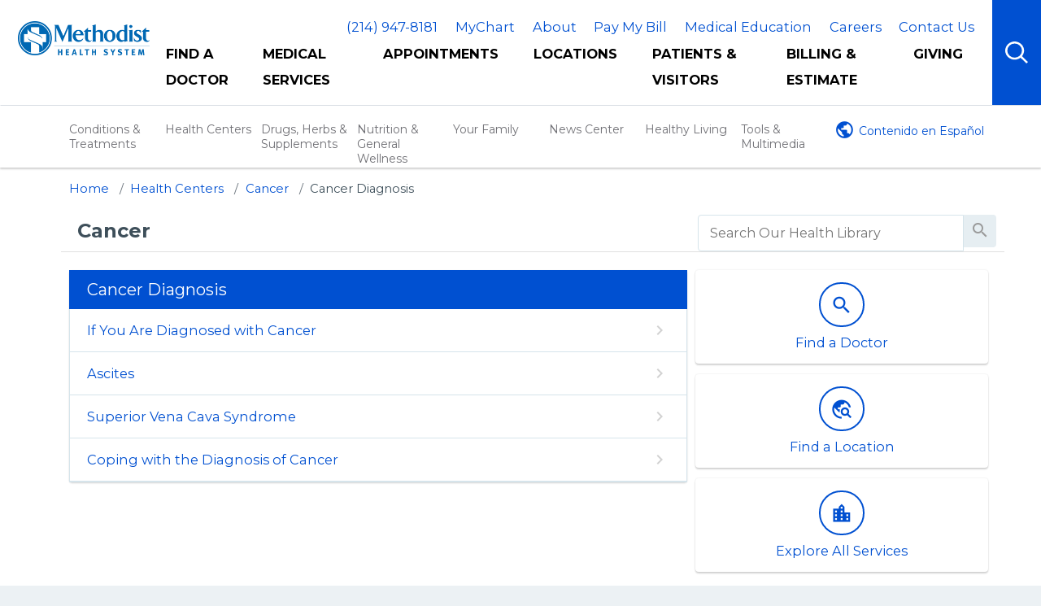

--- FILE ---
content_type: text/html; charset=UTF-8
request_url: https://methodisthealthsystem.staywellsolutionsonline.com/Conditions/Cancer/Diagnosis/subTopic.pg
body_size: 149433
content:



    <!DOCTYPE HTML PUBLIC "-//W3C//DTD HTML 4.01//EN" "http://www.w3.org/TR/html4/strict.dtd">


<html lang="en">
	<head><meta http-equiv="Content-Type" content="text/html;&#32;charset=UTF-8" /><meta http-equiv="X-UA-Compatible" content="IE=Edge" /><script type="text/javascript">window.NREUM||(NREUM={});NREUM.info = {"beacon":"bam.nr-data.net","errorBeacon":"bam.nr-data.net","licenseKey":"NRJS-60341a8e5ba764cea61","applicationID":"589669330","transactionName":"NlYAY0FQWhADVhINXw8cI2RjHlAGBFQTCERPUhFHSw==","queueTime":0,"applicationTime":146,"agent":"","atts":"","sslForHttp":"true"}</script><script type="text/javascript">(window.NREUM||(NREUM={})).init={privacy:{cookies_enabled:false},ajax:{deny_list:["bam.nr-data.net"]},feature_flags:["soft_nav"]};(window.NREUM||(NREUM={})).loader_config={xpid:"VgEOUldTABAFXFhUAQgEVVQ=",licenseKey:"NRJS-60341a8e5ba764cea61",applicationID:"589669330",browserID:"589669409"};window.NREUM||(NREUM={}),__nr_require=function(t,e,n){function r(n){if(!e[n]){var i=e[n]={exports:{}};t[n][0].call(i.exports,function(e){var i=t[n][1][e];return r(i||e)},i,i.exports)}return e[n].exports}if("function"==typeof __nr_require)return __nr_require;for(var i=0;i<n.length;i++)r(n[i]);return r}({1:[function(t,e,n){function r(t){try{s.console&&console.log(t)}catch(e){}}var i,o=t("ee"),a=t(27),s={};try{i=localStorage.getItem("__nr_flags").split(","),console&&"function"==typeof console.log&&(s.console=!0,i.indexOf("dev")!==-1&&(s.dev=!0),i.indexOf("nr_dev")!==-1&&(s.nrDev=!0))}catch(c){}s.nrDev&&o.on("internal-error",function(t){r(t.stack)}),s.dev&&o.on("fn-err",function(t,e,n){r(n.stack)}),s.dev&&(r("NR AGENT IN DEVELOPMENT MODE"),r("flags: "+a(s,function(t,e){return t}).join(", ")))},{}],2:[function(t,e,n){function r(t,e,n,r,s){try{p?p-=1:i(s||new UncaughtException(t,e,n),!0)}catch(f){try{o("ierr",[f,c.now(),!0])}catch(d){}}return"function"==typeof u&&u.apply(this,a(arguments))}function UncaughtException(t,e,n){this.message=t||"Uncaught error with no additional information",this.sourceURL=e,this.line=n}function i(t,e){var n=e?null:c.now();o("err",[t,n])}var o=t("handle"),a=t(28),s=t("ee"),c=t("loader"),f=t("gos"),u=window.onerror,d=!1,l="nr@seenError";if(!c.disabled){var p=0;c.features.err=!0,t(1),window.onerror=r;try{throw new Error}catch(h){"stack"in h&&(t(10),t(9),"addEventListener"in window&&t(6),c.xhrWrappable&&t(11),d=!0)}s.on("fn-start",function(t,e,n){d&&(p+=1)}),s.on("fn-err",function(t,e,n){d&&!n[l]&&(f(n,l,function(){return!0}),this.thrown=!0,i(n))}),s.on("fn-end",function(){d&&!this.thrown&&p>0&&(p-=1)}),s.on("internal-error",function(t){o("ierr",[t,c.now(),!0])})}},{}],3:[function(t,e,n){var r=t("loader");r.disabled||(r.features.ins=!0)},{}],4:[function(t,e,n){function r(){var t=new PerformanceObserver(function(t,e){var n=t.getEntries();s(v,[n])});try{t.observe({entryTypes:["resource"]})}catch(e){}}function i(t){if(s(v,[window.performance.getEntriesByType(w)]),window.performance["c"+l])try{window.performance[h](m,i,!1)}catch(t){}else try{window.performance[h]("webkit"+m,i,!1)}catch(t){}}function o(t){}if(window.performance&&window.performance.timing&&window.performance.getEntriesByType){var a=t("ee"),s=t("handle"),c=t(10),f=t(9),u=t(5),d=t(19),l="learResourceTimings",p="addEventListener",h="removeEventListener",m="resourcetimingbufferfull",v="bstResource",w="resource",g="-start",y="-end",x="fn"+g,b="fn"+y,E="bstTimer",R="pushState",S=t("loader");if(!S.disabled){S.features.stn=!0,t(8),"addEventListener"in window&&t(6);var O=NREUM.o.EV;a.on(x,function(t,e){var n=t[0];n instanceof O&&(this.bstStart=S.now())}),a.on(b,function(t,e){var n=t[0];n instanceof O&&s("bst",[n,e,this.bstStart,S.now()])}),c.on(x,function(t,e,n){this.bstStart=S.now(),this.bstType=n}),c.on(b,function(t,e){s(E,[e,this.bstStart,S.now(),this.bstType])}),f.on(x,function(){this.bstStart=S.now()}),f.on(b,function(t,e){s(E,[e,this.bstStart,S.now(),"requestAnimationFrame"])}),a.on(R+g,function(t){this.time=S.now(),this.startPath=location.pathname+location.hash}),a.on(R+y,function(t){s("bstHist",[location.pathname+location.hash,this.startPath,this.time])}),u()?(s(v,[window.performance.getEntriesByType("resource")]),r()):p in window.performance&&(window.performance["c"+l]?window.performance[p](m,i,d(!1)):window.performance[p]("webkit"+m,i,d(!1))),document[p]("scroll",o,d(!1)),document[p]("keypress",o,d(!1)),document[p]("click",o,d(!1))}}},{}],5:[function(t,e,n){e.exports=function(){return"PerformanceObserver"in window&&"function"==typeof window.PerformanceObserver}},{}],6:[function(t,e,n){function r(t){for(var e=t;e&&!e.hasOwnProperty(u);)e=Object.getPrototypeOf(e);e&&i(e)}function i(t){s.inPlace(t,[u,d],"-",o)}function o(t,e){return t[1]}var a=t("ee").get("events"),s=t("wrap-function")(a,!0),c=t("gos"),f=XMLHttpRequest,u="addEventListener",d="removeEventListener";e.exports=a,"getPrototypeOf"in Object?(r(document),r(window),r(f.prototype)):f.prototype.hasOwnProperty(u)&&(i(window),i(f.prototype)),a.on(u+"-start",function(t,e){var n=t[1];if(null!==n&&("function"==typeof n||"object"==typeof n)){var r=c(n,"nr@wrapped",function(){function t(){if("function"==typeof n.handleEvent)return n.handleEvent.apply(n,arguments)}var e={object:t,"function":n}[typeof n];return e?s(e,"fn-",null,e.name||"anonymous"):n});this.wrapped=t[1]=r}}),a.on(d+"-start",function(t){t[1]=this.wrapped||t[1]})},{}],7:[function(t,e,n){function r(t,e,n){var r=t[e];"function"==typeof r&&(t[e]=function(){var t=o(arguments),e={};i.emit(n+"before-start",[t],e);var a;e[m]&&e[m].dt&&(a=e[m].dt);var s=r.apply(this,t);return i.emit(n+"start",[t,a],s),s.then(function(t){return i.emit(n+"end",[null,t],s),t},function(t){throw i.emit(n+"end",[t],s),t})})}var i=t("ee").get("fetch"),o=t(28),a=t(27);e.exports=i;var s=window,c="fetch-",f=c+"body-",u=["arrayBuffer","blob","json","text","formData"],d=s.Request,l=s.Response,p=s.fetch,h="prototype",m="nr@context";d&&l&&p&&(a(u,function(t,e){r(d[h],e,f),r(l[h],e,f)}),r(s,"fetch",c),i.on(c+"end",function(t,e){var n=this;if(e){var r=e.headers.get("content-length");null!==r&&(n.rxSize=r),i.emit(c+"done",[null,e],n)}else i.emit(c+"done",[t],n)}))},{}],8:[function(t,e,n){var r=t("ee").get("history"),i=t("wrap-function")(r);e.exports=r;var o=window.history&&window.history.constructor&&window.history.constructor.prototype,a=window.history;o&&o.pushState&&o.replaceState&&(a=o),i.inPlace(a,["pushState","replaceState"],"-")},{}],9:[function(t,e,n){var r=t("ee").get("raf"),i=t("wrap-function")(r),o="equestAnimationFrame";e.exports=r,i.inPlace(window,["r"+o,"mozR"+o,"webkitR"+o,"msR"+o],"raf-"),r.on("raf-start",function(t){t[0]=i(t[0],"fn-")})},{}],10:[function(t,e,n){function r(t,e,n){t[0]=a(t[0],"fn-",null,n)}function i(t,e,n){this.method=n,this.timerDuration=isNaN(t[1])?0:+t[1],t[0]=a(t[0],"fn-",this,n)}var o=t("ee").get("timer"),a=t("wrap-function")(o),s="setTimeout",c="setInterval",f="clearTimeout",u="-start",d="-";e.exports=o,a.inPlace(window,[s,"setImmediate"],s+d),a.inPlace(window,[c],c+d),a.inPlace(window,[f,"clearImmediate"],f+d),o.on(c+u,r),o.on(s+u,i)},{}],11:[function(t,e,n){function r(t,e){d.inPlace(e,["onreadystatechange"],"fn-",s)}function i(){var t=this,e=u.context(t);t.readyState>3&&!e.resolved&&(e.resolved=!0,u.emit("xhr-resolved",[],t)),d.inPlace(t,y,"fn-",s)}function o(t){x.push(t),m&&(E?E.then(a):w?w(a):(R=-R,S.data=R))}function a(){for(var t=0;t<x.length;t++)r([],x[t]);x.length&&(x=[])}function s(t,e){return e}function c(t,e){for(var n in t)e[n]=t[n];return e}t(6);var f=t("ee"),u=f.get("xhr"),d=t("wrap-function")(u),l=t(19),p=NREUM.o,h=p.XHR,m=p.MO,v=p.PR,w=p.SI,g="readystatechange",y=["onload","onerror","onabort","onloadstart","onloadend","onprogress","ontimeout"],x=[];e.exports=u;var b=window.XMLHttpRequest=function(t){var e=new h(t);try{u.emit("new-xhr",[e],e),e.addEventListener(g,i,l(!1))}catch(n){try{u.emit("internal-error",[n])}catch(r){}}return e};if(c(h,b),b.prototype=h.prototype,d.inPlace(b.prototype,["open","send"],"-xhr-",s),u.on("send-xhr-start",function(t,e){r(t,e),o(e)}),u.on("open-xhr-start",r),m){var E=v&&v.resolve();if(!w&&!v){var R=1,S=document.createTextNode(R);new m(a).observe(S,{characterData:!0})}}else f.on("fn-end",function(t){t[0]&&t[0].type===g||a()})},{}],12:[function(t,e,n){function r(t){if(!s(t))return null;var e=window.NREUM;if(!e.loader_config)return null;var n=(e.loader_config.accountID||"").toString()||null,r=(e.loader_config.agentID||"").toString()||null,f=(e.loader_config.trustKey||"").toString()||null;if(!n||!r)return null;var h=p.generateSpanId(),m=p.generateTraceId(),v=Date.now(),w={spanId:h,traceId:m,timestamp:v};return(t.sameOrigin||c(t)&&l())&&(w.traceContextParentHeader=i(h,m),w.traceContextStateHeader=o(h,v,n,r,f)),(t.sameOrigin&&!u()||!t.sameOrigin&&c(t)&&d())&&(w.newrelicHeader=a(h,m,v,n,r,f)),w}function i(t,e){return"00-"+e+"-"+t+"-01"}function o(t,e,n,r,i){var o=0,a="",s=1,c="",f="";return i+"@nr="+o+"-"+s+"-"+n+"-"+r+"-"+t+"-"+a+"-"+c+"-"+f+"-"+e}function a(t,e,n,r,i,o){var a="btoa"in window&&"function"==typeof window.btoa;if(!a)return null;var s={v:[0,1],d:{ty:"Browser",ac:r,ap:i,id:t,tr:e,ti:n}};return o&&r!==o&&(s.d.tk=o),btoa(JSON.stringify(s))}function s(t){return f()&&c(t)}function c(t){var e=!1,n={};if("init"in NREUM&&"distributed_tracing"in NREUM.init&&(n=NREUM.init.distributed_tracing),t.sameOrigin)e=!0;else if(n.allowed_origins instanceof Array)for(var r=0;r<n.allowed_origins.length;r++){var i=h(n.allowed_origins[r]);if(t.hostname===i.hostname&&t.protocol===i.protocol&&t.port===i.port){e=!0;break}}return e}function f(){return"init"in NREUM&&"distributed_tracing"in NREUM.init&&!!NREUM.init.distributed_tracing.enabled}function u(){return"init"in NREUM&&"distributed_tracing"in NREUM.init&&!!NREUM.init.distributed_tracing.exclude_newrelic_header}function d(){return"init"in NREUM&&"distributed_tracing"in NREUM.init&&NREUM.init.distributed_tracing.cors_use_newrelic_header!==!1}function l(){return"init"in NREUM&&"distributed_tracing"in NREUM.init&&!!NREUM.init.distributed_tracing.cors_use_tracecontext_headers}var p=t(24),h=t(14);e.exports={generateTracePayload:r,shouldGenerateTrace:s}},{}],13:[function(t,e,n){function r(t){var e=this.params,n=this.metrics;if(!this.ended){this.ended=!0;for(var r=0;r<l;r++)t.removeEventListener(d[r],this.listener,!1);return e.protocol&&"data"===e.protocol?void g("Ajax/DataUrl/Excluded"):void(e.aborted||(n.duration=a.now()-this.startTime,this.loadCaptureCalled||4!==t.readyState?null==e.status&&(e.status=0):o(this,t),n.cbTime=this.cbTime,s("xhr",[e,n,this.startTime,this.endTime,"xhr"],this)))}}function i(t,e){var n=c(e),r=t.params;r.hostname=n.hostname,r.port=n.port,r.protocol=n.protocol,r.host=n.hostname+":"+n.port,r.pathname=n.pathname,t.parsedOrigin=n,t.sameOrigin=n.sameOrigin}function o(t,e){t.params.status=e.status;var n=v(e,t.lastSize);if(n&&(t.metrics.rxSize=n),t.sameOrigin){var r=e.getResponseHeader("X-NewRelic-App-Data");r&&(t.params.cat=r.split(", ").pop())}t.loadCaptureCalled=!0}var a=t("loader");if(a.xhrWrappable&&!a.disabled){var s=t("handle"),c=t(14),f=t(12).generateTracePayload,u=t("ee"),d=["load","error","abort","timeout"],l=d.length,p=t("id"),h=t(20),m=t(18),v=t(15),w=t(19),g=t(21).recordSupportability,y=NREUM.o.REQ,x=window.XMLHttpRequest;a.features.xhr=!0,t(11),t(7),u.on("new-xhr",function(t){var e=this;e.totalCbs=0,e.called=0,e.cbTime=0,e.end=r,e.ended=!1,e.xhrGuids={},e.lastSize=null,e.loadCaptureCalled=!1,e.params=this.params||{},e.metrics=this.metrics||{},t.addEventListener("load",function(n){o(e,t)},w(!1)),h&&(h>34||h<10)||t.addEventListener("progress",function(t){e.lastSize=t.loaded},w(!1))}),u.on("open-xhr-start",function(t){this.params={method:t[0]},i(this,t[1]),this.metrics={}}),u.on("open-xhr-end",function(t,e){"loader_config"in NREUM&&"xpid"in NREUM.loader_config&&this.sameOrigin&&e.setRequestHeader("X-NewRelic-ID",NREUM.loader_config.xpid);var n=f(this.parsedOrigin);if(n){var r=!1;n.newrelicHeader&&(e.setRequestHeader("newrelic",n.newrelicHeader),r=!0),n.traceContextParentHeader&&(e.setRequestHeader("traceparent",n.traceContextParentHeader),n.traceContextStateHeader&&e.setRequestHeader("tracestate",n.traceContextStateHeader),r=!0),r&&(this.dt=n)}}),u.on("send-xhr-start",function(t,e){var n=this.metrics,r=t[0],i=this;if(n&&r){var o=m(r);o&&(n.txSize=o)}this.startTime=a.now(),this.listener=function(t){try{"abort"!==t.type||i.loadCaptureCalled||(i.params.aborted=!0),("load"!==t.type||i.called===i.totalCbs&&(i.onloadCalled||"function"!=typeof e.onload))&&i.end(e)}catch(n){try{u.emit("internal-error",[n])}catch(r){}}};for(var s=0;s<l;s++)e.addEventListener(d[s],this.listener,w(!1))}),u.on("xhr-cb-time",function(t,e,n){this.cbTime+=t,e?this.onloadCalled=!0:this.called+=1,this.called!==this.totalCbs||!this.onloadCalled&&"function"==typeof n.onload||this.end(n)}),u.on("xhr-load-added",function(t,e){var n=""+p(t)+!!e;this.xhrGuids&&!this.xhrGuids[n]&&(this.xhrGuids[n]=!0,this.totalCbs+=1)}),u.on("xhr-load-removed",function(t,e){var n=""+p(t)+!!e;this.xhrGuids&&this.xhrGuids[n]&&(delete this.xhrGuids[n],this.totalCbs-=1)}),u.on("xhr-resolved",function(){this.endTime=a.now()}),u.on("addEventListener-end",function(t,e){e instanceof x&&"load"===t[0]&&u.emit("xhr-load-added",[t[1],t[2]],e)}),u.on("removeEventListener-end",function(t,e){e instanceof x&&"load"===t[0]&&u.emit("xhr-load-removed",[t[1],t[2]],e)}),u.on("fn-start",function(t,e,n){e instanceof x&&("onload"===n&&(this.onload=!0),("load"===(t[0]&&t[0].type)||this.onload)&&(this.xhrCbStart=a.now()))}),u.on("fn-end",function(t,e){this.xhrCbStart&&u.emit("xhr-cb-time",[a.now()-this.xhrCbStart,this.onload,e],e)}),u.on("fetch-before-start",function(t){function e(t,e){var n=!1;return e.newrelicHeader&&(t.set("newrelic",e.newrelicHeader),n=!0),e.traceContextParentHeader&&(t.set("traceparent",e.traceContextParentHeader),e.traceContextStateHeader&&t.set("tracestate",e.traceContextStateHeader),n=!0),n}var n,r=t[1]||{};"string"==typeof t[0]?n=t[0]:t[0]&&t[0].url?n=t[0].url:window.URL&&t[0]&&t[0]instanceof URL&&(n=t[0].href),n&&(this.parsedOrigin=c(n),this.sameOrigin=this.parsedOrigin.sameOrigin);var i=f(this.parsedOrigin);if(i&&(i.newrelicHeader||i.traceContextParentHeader))if("string"==typeof t[0]||window.URL&&t[0]&&t[0]instanceof URL){var o={};for(var a in r)o[a]=r[a];o.headers=new Headers(r.headers||{}),e(o.headers,i)&&(this.dt=i),t.length>1?t[1]=o:t.push(o)}else t[0]&&t[0].headers&&e(t[0].headers,i)&&(this.dt=i)}),u.on("fetch-start",function(t,e){this.params={},this.metrics={},this.startTime=a.now(),this.dt=e,t.length>=1&&(this.target=t[0]),t.length>=2&&(this.opts=t[1]);var n,r=this.opts||{},o=this.target;if("string"==typeof o?n=o:"object"==typeof o&&o instanceof y?n=o.url:window.URL&&"object"==typeof o&&o instanceof URL&&(n=o.href),i(this,n),"data"!==this.params.protocol){var s=(""+(o&&o instanceof y&&o.method||r.method||"GET")).toUpperCase();this.params.method=s,this.txSize=m(r.body)||0}}),u.on("fetch-done",function(t,e){if(this.endTime=a.now(),this.params||(this.params={}),"data"===this.params.protocol)return void g("Ajax/DataUrl/Excluded");this.params.status=e?e.status:0;var n;"string"==typeof this.rxSize&&this.rxSize.length>0&&(n=+this.rxSize);var r={txSize:this.txSize,rxSize:n,duration:a.now()-this.startTime};s("xhr",[this.params,r,this.startTime,this.endTime,"fetch"],this)})}},{}],14:[function(t,e,n){var r={};e.exports=function(t){if(t in r)return r[t];if(0===(t||"").indexOf("data:"))return{protocol:"data"};var e=document.createElement("a"),n=window.location,i={};e.href=t,i.port=e.port;var o=e.href.split("://");!i.port&&o[1]&&(i.port=o[1].split("/")[0].split("@").pop().split(":")[1]),i.port&&"0"!==i.port||(i.port="https"===o[0]?"443":"80"),i.hostname=e.hostname||n.hostname,i.pathname=e.pathname,i.protocol=o[0],"/"!==i.pathname.charAt(0)&&(i.pathname="/"+i.pathname);var a=!e.protocol||":"===e.protocol||e.protocol===n.protocol,s=e.hostname===document.domain&&e.port===n.port;return i.sameOrigin=a&&(!e.hostname||s),"/"===i.pathname&&(r[t]=i),i}},{}],15:[function(t,e,n){function r(t,e){var n=t.responseType;return"json"===n&&null!==e?e:"arraybuffer"===n||"blob"===n||"json"===n?i(t.response):"text"===n||""===n||void 0===n?i(t.responseText):void 0}var i=t(18);e.exports=r},{}],16:[function(t,e,n){function r(){}function i(t,e,n,r){return function(){return u.recordSupportability("API/"+e+"/called"),o(t+e,[f.now()].concat(s(arguments)),n?null:this,r),n?void 0:this}}var o=t("handle"),a=t(27),s=t(28),c=t("ee").get("tracer"),f=t("loader"),u=t(21),d=NREUM;"undefined"==typeof window.newrelic&&(newrelic=d);var l=["setPageViewName","setCustomAttribute","setErrorHandler","finished","addToTrace","inlineHit","addRelease"],p="api-",h=p+"ixn-";a(l,function(t,e){d[e]=i(p,e,!0,"api")}),d.addPageAction=i(p,"addPageAction",!0),d.setCurrentRouteName=i(p,"routeName",!0),e.exports=newrelic,d.interaction=function(){return(new r).get()};var m=r.prototype={createTracer:function(t,e){var n={},r=this,i="function"==typeof e;return o(h+"tracer",[f.now(),t,n],r),function(){if(c.emit((i?"":"no-")+"fn-start",[f.now(),r,i],n),i)try{return e.apply(this,arguments)}catch(t){throw c.emit("fn-err",[arguments,this,t],n),t}finally{c.emit("fn-end",[f.now()],n)}}}};a("actionText,setName,setAttribute,save,ignore,onEnd,getContext,end,get".split(","),function(t,e){m[e]=i(h,e)}),newrelic.noticeError=function(t,e){"string"==typeof t&&(t=new Error(t)),u.recordSupportability("API/noticeError/called"),o("err",[t,f.now(),!1,e])}},{}],17:[function(t,e,n){function r(t){if(NREUM.init){for(var e=NREUM.init,n=t.split("."),r=0;r<n.length-1;r++)if(e=e[n[r]],"object"!=typeof e)return;return e=e[n[n.length-1]]}}e.exports={getConfiguration:r}},{}],18:[function(t,e,n){e.exports=function(t){if("string"==typeof t&&t.length)return t.length;if("object"==typeof t){if("undefined"!=typeof ArrayBuffer&&t instanceof ArrayBuffer&&t.byteLength)return t.byteLength;if("undefined"!=typeof Blob&&t instanceof Blob&&t.size)return t.size;if(!("undefined"!=typeof FormData&&t instanceof FormData))try{return JSON.stringify(t).length}catch(e){return}}}},{}],19:[function(t,e,n){var r=!1;try{var i=Object.defineProperty({},"passive",{get:function(){r=!0}});window.addEventListener("testPassive",null,i),window.removeEventListener("testPassive",null,i)}catch(o){}e.exports=function(t){return r?{passive:!0,capture:!!t}:!!t}},{}],20:[function(t,e,n){var r=0,i=navigator.userAgent.match(/Firefox[\/\s](\d+\.\d+)/);i&&(r=+i[1]),e.exports=r},{}],21:[function(t,e,n){function r(t,e){var n=[a,t,{name:t},e];return o("storeMetric",n,null,"api"),n}function i(t,e){var n=[s,t,{name:t},e];return o("storeEventMetrics",n,null,"api"),n}var o=t("handle"),a="sm",s="cm";e.exports={constants:{SUPPORTABILITY_METRIC:a,CUSTOM_METRIC:s},recordSupportability:r,recordCustom:i}},{}],22:[function(t,e,n){function r(){return s.exists&&performance.now?Math.round(performance.now()):(o=Math.max((new Date).getTime(),o))-a}function i(){return o}var o=(new Date).getTime(),a=o,s=t(29);e.exports=r,e.exports.offset=a,e.exports.getLastTimestamp=i},{}],23:[function(t,e,n){function r(t,e){var n=t.getEntries();n.forEach(function(t){"first-paint"===t.name?p("timing",["fp",Math.floor(t.startTime)]):"first-contentful-paint"===t.name&&p("timing",["fcp",Math.floor(t.startTime)])})}function i(t,e){var n=t.getEntries();if(n.length>0){var r=n[n.length-1];if(f&&f<r.startTime)return;var i=[r],o=a({});o&&i.push(o),p("lcp",i)}}function o(t){t.getEntries().forEach(function(t){t.hadRecentInput||p("cls",[t])})}function a(t){var e=navigator.connection||navigator.mozConnection||navigator.webkitConnection;if(e)return e.type&&(t["net-type"]=e.type),e.effectiveType&&(t["net-etype"]=e.effectiveType),e.rtt&&(t["net-rtt"]=e.rtt),e.downlink&&(t["net-dlink"]=e.downlink),t}function s(t){if(t instanceof w&&!y){var e=Math.round(t.timeStamp),n={type:t.type};a(n),e<=h.now()?n.fid=h.now()-e:e>h.offset&&e<=Date.now()?(e-=h.offset,n.fid=h.now()-e):e=h.now(),y=!0,p("timing",["fi",e,n])}}function c(t){"hidden"===t&&(f=h.now(),p("pageHide",[f]))}if(!("init"in NREUM&&"page_view_timing"in NREUM.init&&"enabled"in NREUM.init.page_view_timing&&NREUM.init.page_view_timing.enabled===!1)){var f,u,d,l,p=t("handle"),h=t("loader"),m=t(26),v=t(19),w=NREUM.o.EV;if("PerformanceObserver"in window&&"function"==typeof window.PerformanceObserver){u=new PerformanceObserver(r);try{u.observe({entryTypes:["paint"]})}catch(g){}d=new PerformanceObserver(i);try{d.observe({entryTypes:["largest-contentful-paint"]})}catch(g){}l=new PerformanceObserver(o);try{l.observe({type:"layout-shift",buffered:!0})}catch(g){}}if("addEventListener"in document){var y=!1,x=["click","keydown","mousedown","pointerdown","touchstart"];x.forEach(function(t){document.addEventListener(t,s,v(!1))})}m(c)}},{}],24:[function(t,e,n){function r(){function t(){return e?15&e[n++]:16*Math.random()|0}var e=null,n=0,r=window.crypto||window.msCrypto;r&&r.getRandomValues&&(e=r.getRandomValues(new Uint8Array(31)));for(var i,o="xxxxxxxx-xxxx-4xxx-yxxx-xxxxxxxxxxxx",a="",s=0;s<o.length;s++)i=o[s],"x"===i?a+=t().toString(16):"y"===i?(i=3&t()|8,a+=i.toString(16)):a+=i;return a}function i(){return a(16)}function o(){return a(32)}function a(t){function e(){return n?15&n[r++]:16*Math.random()|0}var n=null,r=0,i=window.crypto||window.msCrypto;i&&i.getRandomValues&&Uint8Array&&(n=i.getRandomValues(new Uint8Array(t)));for(var o=[],a=0;a<t;a++)o.push(e().toString(16));return o.join("")}e.exports={generateUuid:r,generateSpanId:i,generateTraceId:o}},{}],25:[function(t,e,n){function r(t,e){if(!i)return!1;if(t!==i)return!1;if(!e)return!0;if(!o)return!1;for(var n=o.split("."),r=e.split("."),a=0;a<r.length;a++)if(r[a]!==n[a])return!1;return!0}var i=null,o=null,a=/Version\/(\S+)\s+Safari/;if(navigator.userAgent){var s=navigator.userAgent,c=s.match(a);c&&s.indexOf("Chrome")===-1&&s.indexOf("Chromium")===-1&&(i="Safari",o=c[1])}e.exports={agent:i,version:o,match:r}},{}],26:[function(t,e,n){function r(t){function e(){t(s&&document[s]?document[s]:document[o]?"hidden":"visible")}"addEventListener"in document&&a&&document.addEventListener(a,e,i(!1))}var i=t(19);e.exports=r;var o,a,s;"undefined"!=typeof document.hidden?(o="hidden",a="visibilitychange",s="visibilityState"):"undefined"!=typeof document.msHidden?(o="msHidden",a="msvisibilitychange"):"undefined"!=typeof document.webkitHidden&&(o="webkitHidden",a="webkitvisibilitychange",s="webkitVisibilityState")},{}],27:[function(t,e,n){function r(t,e){var n=[],r="",o=0;for(r in t)i.call(t,r)&&(n[o]=e(r,t[r]),o+=1);return n}var i=Object.prototype.hasOwnProperty;e.exports=r},{}],28:[function(t,e,n){function r(t,e,n){e||(e=0),"undefined"==typeof n&&(n=t?t.length:0);for(var r=-1,i=n-e||0,o=Array(i<0?0:i);++r<i;)o[r]=t[e+r];return o}e.exports=r},{}],29:[function(t,e,n){e.exports={exists:"undefined"!=typeof window.performance&&window.performance.timing&&"undefined"!=typeof window.performance.timing.navigationStart}},{}],ee:[function(t,e,n){function r(){}function i(t){function e(t){return t&&t instanceof r?t:t?f(t,c,a):a()}function n(n,r,i,o,a){if(a!==!1&&(a=!0),!p.aborted||o){t&&a&&t(n,r,i);for(var s=e(i),c=m(n),f=c.length,u=0;u<f;u++)c[u].apply(s,r);var l=d[y[n]];return l&&l.push([x,n,r,s]),s}}function o(t,e){g[t]=m(t).concat(e)}function h(t,e){var n=g[t];if(n)for(var r=0;r<n.length;r++)n[r]===e&&n.splice(r,1)}function m(t){return g[t]||[]}function v(t){return l[t]=l[t]||i(n)}function w(t,e){p.aborted||u(t,function(t,n){e=e||"feature",y[n]=e,e in d||(d[e]=[])})}var g={},y={},x={on:o,addEventListener:o,removeEventListener:h,emit:n,get:v,listeners:m,context:e,buffer:w,abort:s,aborted:!1};return x}function o(t){return f(t,c,a)}function a(){return new r}function s(){(d.api||d.feature)&&(p.aborted=!0,d=p.backlog={})}var c="nr@context",f=t("gos"),u=t(27),d={},l={},p=e.exports=i();e.exports.getOrSetContext=o,p.backlog=d},{}],gos:[function(t,e,n){function r(t,e,n){if(i.call(t,e))return t[e];var r=n();if(Object.defineProperty&&Object.keys)try{return Object.defineProperty(t,e,{value:r,writable:!0,enumerable:!1}),r}catch(o){}return t[e]=r,r}var i=Object.prototype.hasOwnProperty;e.exports=r},{}],handle:[function(t,e,n){function r(t,e,n,r){i.buffer([t],r),i.emit(t,e,n)}var i=t("ee").get("handle");e.exports=r,r.ee=i},{}],id:[function(t,e,n){function r(t){var e=typeof t;return!t||"object"!==e&&"function"!==e?-1:t===window?0:a(t,o,function(){return i++})}var i=1,o="nr@id",a=t("gos");e.exports=r},{}],loader:[function(t,e,n){function r(){if(!O++){var t=S.info=NREUM.info,e=m.getElementsByTagName("script")[0];if(setTimeout(f.abort,3e4),!(t&&t.licenseKey&&t.applicationID&&e))return f.abort();c(E,function(e,n){t[e]||(t[e]=n)});var n=a();s("mark",["onload",n+S.offset],null,"api"),s("timing",["load",n]);var r=m.createElement("script");0===t.agent.indexOf("http://")||0===t.agent.indexOf("https://")?r.src=t.agent:r.src=p+"://"+t.agent,e.parentNode.insertBefore(r,e)}}function i(){"complete"===m.readyState&&o()}function o(){s("mark",["domContent",a()+S.offset],null,"api")}var a=t(22),s=t("handle"),c=t(27),f=t("ee"),u=t(25),d=t(17),l=t(19),p=d.getConfiguration("ssl")===!1?"http":"https",h=window,m=h.document,v="addEventListener",w="attachEvent",g=h.XMLHttpRequest,y=g&&g.prototype,x=!1;NREUM.o={ST:setTimeout,SI:h.setImmediate,CT:clearTimeout,XHR:g,REQ:h.Request,EV:h.Event,PR:h.Promise,MO:h.MutationObserver};var b=""+location,E={beacon:"bam.nr-data.net",errorBeacon:"bam.nr-data.net",agent:"js-agent.newrelic.com/nr-1216.min.js"},R=g&&y&&y[v]&&!/CriOS/.test(navigator.userAgent),S=e.exports={offset:a.getLastTimestamp(),now:a,origin:b,features:{},xhrWrappable:R,userAgent:u,disabled:x};if(!x){t(16),t(23),m[v]?(m[v]("DOMContentLoaded",o,l(!1)),h[v]("load",r,l(!1))):(m[w]("onreadystatechange",i),h[w]("onload",r)),s("mark",["firstbyte",a.getLastTimestamp()],null,"api");var O=0}},{}],"wrap-function":[function(t,e,n){function r(t,e){function n(e,n,r,c,f){function nrWrapper(){var o,a,u,l;try{a=this,o=d(arguments),u="function"==typeof r?r(o,a):r||{}}catch(p){i([p,"",[o,a,c],u],t)}s(n+"start",[o,a,c],u,f);try{return l=e.apply(a,o)}catch(h){throw s(n+"err",[o,a,h],u,f),h}finally{s(n+"end",[o,a,l],u,f)}}return a(e)?e:(n||(n=""),nrWrapper[l]=e,o(e,nrWrapper,t),nrWrapper)}function r(t,e,r,i,o){r||(r="");var s,c,f,u="-"===r.charAt(0);for(f=0;f<e.length;f++)c=e[f],s=t[c],a(s)||(t[c]=n(s,u?c+r:r,i,c,o))}function s(n,r,o,a){if(!h||e){var s=h;h=!0;try{t.emit(n,r,o,e,a)}catch(c){i([c,n,r,o],t)}h=s}}return t||(t=u),n.inPlace=r,n.flag=l,n}function i(t,e){e||(e=u);try{e.emit("internal-error",t)}catch(n){}}function o(t,e,n){if(Object.defineProperty&&Object.keys)try{var r=Object.keys(t);return r.forEach(function(n){Object.defineProperty(e,n,{get:function(){return t[n]},set:function(e){return t[n]=e,e}})}),e}catch(o){i([o],n)}for(var a in t)p.call(t,a)&&(e[a]=t[a]);return e}function a(t){return!(t&&t instanceof Function&&t.apply&&!t[l])}function s(t,e){var n=e(t);return n[l]=t,o(t,n,u),n}function c(t,e,n){var r=t[e];t[e]=s(r,n)}function f(){for(var t=arguments.length,e=new Array(t),n=0;n<t;++n)e[n]=arguments[n];return e}var u=t("ee"),d=t(28),l="nr@original",p=Object.prototype.hasOwnProperty,h=!1;e.exports=r,e.exports.wrapFunction=s,e.exports.wrapInPlace=c,e.exports.argsToArray=f},{}]},{},["loader",2,13,4,3]);</script><meta property="og:url" content="http://methodisthealthsystem.staywellsolutionsonline.com/Conditions/Cancer/Diagnosis/subTopic.pg" />
                    <script type="text/javascript" src="//code.jquery.com/jquery-3.7.1.min.js" ></script>
                
                    <script type="text/javascript" src="https://cdn.jsdelivr.net/npm/@popperjs/core@2.10.2/dist/umd/popper.min.js" ></script>
                
                    <script type="text/javascript" src="//code.jquery.com/ui/1.13.2/jquery-ui.min.js" ></script>
                
                    <script type="text/javascript" src="//code.jquery.com/jquery-migrate-3.0.1.min.js" ></script>
                
                    <script type="text/javascript" src="//cdn.muicss.com/mui-0.9.35/js/mui.min.js" ></script>
                
                    <script type="text/javascript" src="/global.js" ></script>
                
                    <script type="text/javascript" src="/tooltip.js" ></script>
                
                    <script type="text/javascript" src="https://cdn.jsdelivr.net/npm/bootstrap@5.1.3/dist/js/bootstrap.min.js" ></script>
                
                    <script type="text/javascript" src="/Responsive.js" ></script>
                
                    <script type="text/javascript" src="/trackOutboundLink.js" ></script>
                
                    <script type="text/javascript" src="/jquery.bxslider.js" ></script>
                
                    <script type="text/javascript" src="/swBootstrapStyles.js" ></script>
                
                    <script type="text/javascript" src="/contentIcons.js" ></script>
                
                    <script type="text/javascript" src="/jquery-accessibleMegaMenu.js" ></script>
                
                    <script type="text/javascript" src="/OneTrust.js" ></script>
                
        <script type="text/plain" class="optanon-category-C0004">
            
        </script>

        
                     <link rel="stylesheet" type="text/css" href="https://cdn.jsdelivr.net/npm/bootstrap@5.1.3/dist/css/bootstrap.min.css"  />
                
                     <link rel="stylesheet" type="text/css" href="//stackpath.bootstrapcdn.com/font-awesome/4.7.0/css/font-awesome.min.css"  />
                
                     <link rel="stylesheet" type="text/css" href="//fonts.googleapis.com/icon?family=Material+Icons"  />
                
                     <link rel="stylesheet" type="text/css" href="//cdn.muicss.com/mui-0.9.35/css/mui.min.css"  />
                
		        <link rel="stylesheet" type="text/css" someAttr="test" href="/Conditions/Cancer/Area0.css" />
		    
		        <link rel="stylesheet" type="text/css" someAttr="test" href="/Conditions/Cancer/Area1.css" />
		    
							<meta name="viewport" content="width=device-width, initial-scale=1">

              <script src="jquery-accessibleMegaMenu.js"></script>
							<link href="//maxcdn.bootstrapcdn.com/font-awesome/4.6.3/css/font-awesome.min.css" rel="stylesheet" />
							<!--<script src="customGTM.js" type="text/javascript"></script>-->              
							<script src="custom.js" type="text/javascript"></script>
              <script src="customClient.js" type="text/javascript"></script>
              
              <!-- HTML5 shim and Respond.js for IE8 support of HTML5 elements and media queries -->
              <!-- WARNING: Respond.js doesn't work if you view the page via file:// -->
              <!--[if lt IE 9]>
                <script src="https://oss.maxcdn.com/html5shiv/3.7.2/html5shiv.min.js"></script>
                <script src="https://oss.maxcdn.com/respond/1.4.2/respond.min.js"></script>
              <![endif]-->
	      
	      
							<link rel="stylesheet" href="client.style.css" />
              <link type="text/css" rel="stylesheet" href="https://fonts.googleapis.com/css?family=Open+Sans:300,400italic,400,600,700|Montserrat:400,700">
              <link type="text/css" rel="stylesheet" href="https://fonts.googleapis.com/css?family=Roboto:300,400,500,700" />
							<link rel="stylesheet" type="text/css" href="//www.scorpioncms.com/css/rl7ein0lxwc.css"/>              
              <script type="text/javascript" async="async" src="/includes/js/simple-show-hide-script.js"></script>
              <script type="text/javascript" async="async" src="/includes/js/special-mobile-nav-script.js"></script>
              <script type="text/javascript" async="async" src="header-script.js"></script>
              <script type="text/javascript" async="async" src="//www.scorpioncms.com/common/js/c/loading2.js"></script>
              <script type="text/javascript" async="async" src="//www.scorpioncms.com/common/js/chart.js"></script>
              <script type="text/javascript" async="async" src="//www.scorpioncms.com/common/js/c/cms.js"></script>
						<title>
	
</title></head>
	
		<body id="ICP">           
            
		    <form name="Form1" method="post" action="./subTopic.pg" id="Form1">
<div>
<input type="hidden" name="__VIEWSTATE" id="__VIEWSTATE" value="0imjUWcP8Svydh2ElkRYKgNYisJbG+Pa2Hqyw+CeBSZLuU0kiAMAWr8jmwxmxQWvsbxjIorQ0HBjHRV7gbyPGPl16XIWLpn0i19vR8jHNVTFBcke" />
</div>


<script src="/Scripts/Autocomplete.js" type="text/javascript"></script>
<div>

	<input type="hidden" name="__VIEWSTATEGENERATOR" id="__VIEWSTATEGENERATOR" value="CA0B0334" />
	<input type="hidden" name="__VIEWSTATEENCRYPTED" id="__VIEWSTATEENCRYPTED" value="" />
</div>
<script type="text/javascript">
    function SkipToContent(event) {
        $('.siteSearchInput input').focus();
    }

    function SkipToNavigation(event) {
        $('#swNavbar a:first').focus();
        $('#swNavbar li a:first').focus();
    }
</script>

<div class="skipLink hidden-print"><a href="javascript:SkipToNavigation();" title="">Skip to topic navigation</a></div>
<div class="skipLink hidden-print"><a href="javascript:SkipToContent();" title="">Skip to main content</a></div>
<div class="globalBanner">
</div>

<div class="stayWellContainer">
    <header id="HeaderZone">
	<div class="access-options access-menu v1" id="AccessibilityOptions" universal_="true">


		<div class="access-btn open-btn flex-middle-center" title="Open the accessibility options menu" tabindex="0"
			role="button" aria-pressed="false" aria-expanded="false" aria-controls="AccessOptionsMenu"><svg
				viewBox="0 0 36 36">
				<path
					d="M3.37 27.6L32.63 27.6C34.516 27.6 36 29.05 36 30.8C36 32.55 34.474 34 32.63 34L3.37 34C1.484 34 0 32.55 0 30.8C0 29.05 1.528 27.6 3.37 27.6ZM3.37 14.8L23.64 14.8C25.528 14.8 27.012 16.25 27.012 18C27.012 19.75 25.528 21.2 23.64 21.2L3.37 21.2C1.484 21.2 0 19.75 0 18C0 16.25 1.528 14.8 3.37 14.8ZM32.676 8.4L3.37 8.4C1.484 8.4 0 6.95 0 5.2C0 3.45 1.526 2 3.37 2L32.63 2C34.516 2 36 3.45 36 5.2C36 6.95 34.516 8.4 32.676 8.4L32.676 8.4Z">
				</path>
			</svg> <span>Open Accessibility Menu</span></div>
		<div class="flex-middle-between top-info">
			<svg class="accessibility" viewBox="0 0 36 36">
				<path
					d="M502.7 0a84.3 84.3 0 1 1-84.3 84.3A84.6 84.6 114.1 0 1 502.7 0ZM868.6 272.7L617.5 304.2v251.4L739.2 960.7a47.2 47.2 0 0 1-34.4 57.6A46.7 46.7 114.1 0 1 647.9 987.4L522.5 616.5H484.3L369.5 993.8a47 47 0 0 1-61.6 26.7a49.1 49.1 0 0 1-29.6-61.9L383.7 560.4V304.2L152.3 272.7A41.9 41.9 114.1 0 1 114.1 226.3A43.8 43.8 114.1 0 1 161.4 186.8L442.4 210.8h123.3L865.1 186.8a43.2 43.2 0 0 1 3.5 86.5Z">
				</path>
			</svg>
		</div>
		<ul id="AccessOptionsMenu" aria-hidden="true">
			<li>
				<button class="flex-" data-action="content" aria-label=" Skip to Content"><svg viewBox="0 0 36 36">
						<path
							d="M12.706 23.824L12.706 20.647L36 20.647L36 23.824L12.706 23.824ZM0 12.177L36 12.177L36 15.353L0 15.353L0 12.177ZM27.529 3.706L36 3.706L36 6.882L27.529 6.882L27.529 3.706ZM0 3.706L23.294 3.706L23.294 6.882L0 6.882L0 3.706ZM8.471 23.824L0 23.824L0 20.647L8.471 20.647L8.471 23.824ZM19.059 32.294L0 32.294L0 29.118L19.059 29.118L19.059 32.294Z">
						</path>
					</svg> Skip to Content</button>
			</li>
			<li>
				<button class="flex-" data-action="menu" aria-label=" Skip to Menu"><svg viewBox="0 0 36 36">
						<path
							d="M7.412 31.235L7.412 28.059L36 28.059L36 31.235L7.412 31.235ZM7.412 16.412L36 16.412L36 19.588L7.412 19.588L7.412 16.412ZM7.412 4.764L36 4.764L36 7.941L7.412 7.941L7.412 4.764ZM0 28.059L4.235 28.059L4.235 31.235L0 31.235L0 28.059ZM0 16.412L4.235 16.412L4.235 19.588L0 19.588L0 16.412ZM0 4.764L4.235 4.764L4.235 7.941L0 7.941L0 4.764Z">
						</path>
					</svg> Skip to Menu</button>
			</li>
			<li>
				<button class="flex-" data-action="largeText" aria-label=" Increase Text Size"><svg viewBox="0 0 36 36">
						<path
							d="M31.2 17.404L31.2 12.604L28.8 12.604L28.8 17.404L24 17.404L24 19.804L28.8 19.804L28.8 24.604L31.2 24.604L31.2 19.804L36 19.804L36 17.404L31.2 17.404ZM26.4 1.804L0.01 1.796L0 5.404L10.8 5.404L10.8 34.204L14.4 34.204L14.4 5.404L26.4 5.404L26.4 1.804Z">
						</path>
					</svg> Increase Text Size</button>
			</li>
			<li>
				<button class="flex- clear-btn" data-action="clear" aria-label="Clear All ">Clear All <svg
						viewBox="0 0 36 36">
						<path
							d="M21.179 14.82L21.179 29.644L23.297 29.644L23.297 14.82L21.179 14.82ZM16.939 14.828L16.939 29.653L19.057 29.653L19.057 14.828L16.939 14.828ZM12.706 14.82L12.706 29.644L14.823 29.644L14.823 14.82L12.706 14.82ZM8.468 10.587L27.53 10.587L27.53 33.88L8.468 33.88L8.468 10.587ZM6.35 6.351L29.65 6.351L29.65 8.473L28.699 8.473C28.663 8.471 28.627 8.469 28.591 8.469L7.409 8.469C7.373 8.469 7.337 8.471 7.301 8.473L6.35 8.473L6.35 6.351ZM12.706 2.118L23.297 2.118L23.294 4.233L12.706 4.233L12.706 2.118ZM11.645 0C11.365 0 11.096 0.11 10.897 0.309C10.696 0.508 10.588 0.779 10.588 1.061L10.588 4.233L5.291 4.233C5.01 4.233 4.743 4.346 4.542 4.542C4.342 4.742 4.232 5.01 4.232 5.292L4.232 9.532C4.232 10.116 4.709 10.587 5.291 10.587L6.35 10.587L6.35 34.939C6.35 35.523 6.825 36 7.409 36L28.591 36C29.175 36 29.65 35.523 29.65 34.939L29.65 10.587L30.707 10.587C31.291 10.587 31.766 10.116 31.768 9.532L31.768 5.292C31.768 5.01 31.658 4.742 31.456 4.542C31.257 4.346 30.988 4.233 30.707 4.233L25.412 4.233L25.412 1.061C25.412 0.779 25.304 0.508 25.103 0.309C24.904 0.11 24.635 0 24.353 0L11.645 0Z">
						</path>
					</svg></button>
			</li>
		</ul>
		<div class="access-btn close-btn" tabindex="0" role="button" aria-pressed="false" aria-expanded="false"
			aria-controls="AccessOptionsMenu">
			<svg title="Close the accessibility options menu" viewBox="0 0 36 36">
				<path
					d="M26.618 28.29L25.14 29.751L15.549 20.246L15.549 20.246L14.073 18.783L15.549 17.321L15.549 17.321L25.14 7.813L26.618 9.274L17.025 18.783L26.618 28.29ZM10.956 34.436L26.608 34.436L26.608 36L9.392 36L9.392 34.436L9.392 1.564L9.392 0L26.608 0L26.608 1.564L10.956 1.564L10.956 34.436Z">
				</path>
			</svg> <span>Hide</span>
		</div>
	</div>
	
	<div id="CorporateHeaderV1" class="header-area v1 " universal_="true" data-showhide="true" data-header="true"
		data-class-name="mnu-opn" data-html-class="true" role="dialog">




		<div class="sticky-box">
			<div class="main-cont flex-between">
				<a href="https://www.methodisthealthsystem.org/" class="top-logo flex-middle"><img alt="Methodist Health System logo"
						src="/images/assets/logo.png" title="Methodist Health System"></a>
				<div class="header-box flex-stretch-end-block-1024">
					<a class="menu-btn mm-open mobile" role="button" href="javascript:void(0);"
						aria-label="Toggle Mobile Menu" data-role="btn" tabindex="0" aria-pressed="false"
						aria-haspopup="false">
						<span></span>
						<span></span>
						<span></span>
					</a>
					<div class="nav-bar flex-wrap-end-block-1024">
						<nav class="secondary-nav">
							<ul class="flex-middle-end">
								<li class="flex-middle call">
									<a class="phone-link" href="tel:(214) 947-8181" id="CorporateHeaderV1_1">(214) 947-8181</a>
								</li>
								<li class="mychart">
									<a
										href="https://www.methodisthealthsystem.org/patients-visitors/patient-tools-support/mychart/?">MyChart</a>
						
								</li>
								<li class="about">
									<a href="https://www.methodisthealthsystem.org/about/?">About</a>
						
								</li>
								<li class="pay-my-bill">
									<a href="https://www.methodisthealthsystem.org/patients-visitors/patient-tools-support/pay-my-bill/?">Pay My
										Bill</a>
						
								</li>
								<li class="medical-education">
									<a href="https://www.methodisthealthsystem.org/medical-education/?">Medical Education</a>
						
								</li>
								<li class="careers">
									<a href="https://www.methodisthealthsystem.org/careers/?">Careers</a>
						
								</li>
								<li class="contact-us">
									<a href="https://www.methodisthealthsystem.org/contact-us/?">Contact Us</a>
						
								</li>
							</ul>
						</nav>
						<nav class="top-nav stretch flex-row-end el-tab-box full" id="CorporateTopNavigation"
							data-role="panel" aria-hidden="true" tabindex="0">
							<ul class="desktop-nav flex-row-end" role="tablist" aria-label="Top Navigation">
								<li class="flex-row find-a-doctor" role="menuitem">
									<a href="https://www.methodisthealthsystem.org/doctors/search-results/?">Find a Doctor</a>
							
							
								</li>
								<li class=" flex-row children medical-services" role="menuitem">
									<a href="https://www.methodisthealthsystem.org/medical-services/?">Medical Services</a>
							
							
							
									<span class="el-tab" role="tab" tabindex="0" aria-selected="false" aria-expanded="false"
										aria-controls="medical-servicesNavFlyOut" index="0"><svg viewBox="0 0 36 36"
											data-use="/cms/svg/site/icon_caret_right.36.svg">
											<path
												d="M27.458 19.564c0.861-0.861 0.861-2.244 0-3.08l0 0l-15.84-15.84c-0.861-0.861-2.244-0.861-3.08 0c-0.861 0.861-0.861 2.244 0 3.08l14.274 14.274l-14.274 14.274c-0.861 0.861-0.861 2.244 0 3.08c0.861 0.861 2.244 0.861 3.08 0l0 0L27.458 19.564z">
											</path>
										</svg></span>
									<div class="fly-out wide el-panel" role="tabpanel" id="medical-servicesNavFlyOut" aria-hidden="true">
										<div class="ui-scroll">
											<ul class="flex-wrap-block-1024">
												<li class=" level-1 bariatrics third" role="menuitem">
													<a href="https://www.methodisthealthsystem.org/medical-services/bariatrics/?">Bariatrics</a>
												</li>
												<li class=" level-1 behavioral-health-addiction-recovery third" role="menuitem">
													<a
														href="https://www.methodisthealthsystem.org/medical-services/behavioral-health-addiction-recovery/?">Behavioral
														Health &amp; Addiction Recovery</a>
												</li>
												<li class=" level-1 orthopedics third" role="menuitem">
													<a href="https://www.methodisthealthsystem.org/medical-services/orthopedics/?">Orthopedics</a>
												</li>
												<li class=" level-1 brain-spine-care third" role="menuitem">
													<a href="https://www.methodisthealthsystem.org/medical-services/brain-spine-care/?">Brain &amp;
														Spine Care</a>
												</li>
												<li class=" level-1 cancer-care third" role="menuitem">
													<a href="https://www.methodisthealthsystem.org/medical-services/cancer-care/?">Cancer Care</a>
												</li>
												<li class=" level-1 diabetes third" role="menuitem">
													<a href="https://www.methodisthealthsystem.org/medical-services/diabetes/?">Diabetes</a>
												</li>
												<li class=" level-1 ear-nose-throat third" role="menuitem">
													<a href="https://www.methodisthealthsystem.org/medical-services/ear-nose-throat/?">Ear, Nose
														&amp; Throat </a>
												</li>
												<li class=" level-1 emergency-trauma third" role="menuitem">
													<a href="https://www.methodisthealthsystem.org/medical-services/emergency-trauma/?">Emergency
														&amp; Trauma </a>
												</li>
												<li class=" level-1 gastroenterology third" role="menuitem">
													<a
														href="https://www.methodisthealthsystem.org/medical-services/gastroenterology/?">Gastroenterology</a>
												</li>
												<li class=" level-1 general-surgery third" role="menuitem">
													<a href="https://www.methodisthealthsystem.org/medical-services/general-surgery/?">General
														Surgery</a>
												</li>
												<li class=" level-1 heart-care third" role="menuitem">
													<a href="https://www.methodisthealthsystem.org/medical-services/heart-care/?">Heart Care</a>
												</li>
												<li class=" level-1 imaging-radiology third" role="menuitem">
													<a href="https://www.methodisthealthsystem.org/medical-services/imaging-radiology/?">Imaging
														&amp; Radiology</a>
												</li>
												<li class=" level-1 maternity third" role="menuitem">
													<a href="https://www.methodisthealthsystem.org/medical-services/maternity/?">Maternity</a>
												</li>
												<li class=" level-1 primary-care third" role="menuitem">
													<a href="https://www.methodisthealthsystem.org/medical-services/primary-care/?">Primary Care</a>
												</li>
												<li class=" level-1 robotic-surgery third" role="menuitem">
													<a href="https://www.methodisthealthsystem.org/medical-services/robotic-surgery/?">Robotic
														Surgery</a>
												</li>
												<li class=" level-1 stroke third" role="menuitem">
													<a href="https://www.methodisthealthsystem.org/medical-services/stroke/?">Stroke </a>
												</li>
												<li class=" level-1 thoracic-surgery third" role="menuitem">
													<a href="https://www.methodisthealthsystem.org/medical-services/thoracic-surgery/?">Thoracic
														Surgery</a>
												</li>
												<li class=" level-1 transplant third" role="menuitem">
													<a href="https://www.methodisthealthsystem.org/medical-services/transplant/?">Transplant</a>
												</li>
												<li class=" level-1 urology third" role="menuitem">
													<a href="https://www.methodisthealthsystem.org/medical-services/urology/?">Urology</a>
												</li>
												<li class=" level-1 virtual-care third" role="menuitem">
													<a href="https://www.methodisthealthsystem.org/medical-services/virtual-care/?">Virtual Care</a>
												</li>
												<li class=" level-1 womens-health third" role="menuitem">
													<a href="https://www.methodisthealthsystem.org/medical-services/womens-health/?">Women's
														Health</a>
												</li>
												<li class=" level-1 wound-care-hyperbaric-medicine third" role="menuitem">
													<a
														href="https://www.methodisthealthsystem.org/medical-services/wound-care-hyperbaric-medicine/?">Wound
														Care &amp; Hyperbaric Medicine</a>
												</li>
											</ul>
										</div>
									</div>
							
							
							
								</li>
								<li class="flex-row appointments" role="menuitem">
									<a href="https://www.methodisthealthsystem.org/appointments/?">Appointments</a>
							
							
								</li>
								<li class=" flex-row children locations" role="menuitem">
									<a href="https://www.methodisthealthsystem.org/locations/?">Locations</a>
							
							
							
									<span class="el-tab" role="tab" tabindex="0" aria-selected="false" aria-expanded="false"
										aria-controls="locationsNavFlyOut" index="1"><svg viewBox="0 0 36 36"
											data-use="/cms/svg/site/icon_caret_right.36.svg">
											<path
												d="M27.458 19.564c0.861-0.861 0.861-2.244 0-3.08l0 0l-15.84-15.84c-0.861-0.861-2.244-0.861-3.08 0c-0.861 0.861-0.861 2.244 0 3.08l14.274 14.274l-14.274 14.274c-0.861 0.861-0.861 2.244 0 3.08c0.861 0.861 2.244 0.861 3.08 0l0 0L27.458 19.564z">
											</path>
										</svg></span>
									<div class="fly-out wide el-panel" role="tabpanel" id="locationsNavFlyOut" aria-hidden="true">
										<div class="ui-scroll">
											<ul class="flex-wrap-block-1024">
												<li class=" level-1 methodist-richardson-medical-group third" role="menuitem">
													<a href="https://www.methodisthealthsystem.org/locations/methodist-richardson-medical-group/?">Methodist
														Richardson Medical Group</a>
												</li>
												<li class=" level-1 methodist-moody-brain-and-spine-institute-richardson third" role="menuitem">
													<a
														href="https://www.methodisthealthsystem.org/locations/methodist-moody-brain-and-spine-institute-richar/?">Methodist
														Moody Brain and Spine Institute - Richardson</a>
												</li>
												<li class=" level-1 methodist-family-health-center-davis-street third" role="menuitem">
													<a
														href="https://www.methodisthealthsystem.org/locations/methodist-family-health-center-davis-street/?">Methodist
														Family Health Center Davis Street</a>
												</li>
												<li class=" level-1 methodist-family-health-center-firewheel third" role="menuitem">
													<a
														href="https://www.methodisthealthsystem.org/locations/methodist-family-health-center-firewheel/?">Methodist
														Family Health Center – Firewheel</a>
												</li>
												<li class=" level-1 methodist-family-health-center-highland-park third" role="menuitem">
													<a
														href="https://www.methodisthealthsystem.org/locations/methodist-family-health-center-highland-park/?">Methodist
														Family Health Center – Highland Park</a>
												</li>
												<li class=" level-1 methodist-family-health-center-southlake third" role="menuitem">
													<a
														href="https://www.methodisthealthsystem.org/locations/methodist-family-health-center-southlake/?">Methodist
														Family Health Center – Southlake</a>
												</li>
												<li class=" level-1 methodist-cardiovascular-consultants-richardson third" role="menuitem">
													<a
														href="https://www.methodisthealthsystem.org/locations/methodist-cardiovascular-consultants-richardson/?">Methodist
														Cardiovascular Consultants – Richardson</a>
												</li>
												<li class=" level-1 methodist-charlton-bariatrics third" role="menuitem">
													<a href="https://www.methodisthealthsystem.org/locations/methodist-charlton-bariatrics/?">Methodist
														Charlton Bariatrics</a>
												</li>
												<li class=" level-1 methodist-center-for-diagnostic-imaging-mansfield third" role="menuitem">
													<a
														href="https://www.methodisthealthsystem.org/locations/methodist-center-for-diagnostic-imaging-mansfiel/?">Methodist
														Center for Diagnostic Imaging - Mansfield</a>
												</li>
												<li class=" level-1 methodist-center-for-diagnostic-imaging-mckinney third" role="menuitem">
													<a
														href="https://www.methodisthealthsystem.org/locations/methodist-center-for-diagnostic-imaging-mckinney/?">Methodist
														Center for Diagnostic Imaging - McKinney</a>
												</li>
												<li class=" level-1 the-transplant-institute-methodist-dallas-mayaguez third" role="menuitem">
													<a
														href="https://www.methodisthealthsystem.org/locations/the-transplant-institute-methodist-dallas-mayagu/?">The
														Transplant Institute Methodist Dallas - Mayaguez</a>
												</li>
												<li class=" level-1 the-liver-institute-amarillo third" role="menuitem">
													<a href="https://www.methodisthealthsystem.org/locations/the-liver-institute-amarillo/?">The
														Liver Institute - Amarillo</a>
												</li>
												<li class=" level-1 the-transplant-institute-methodist-dallas-san-juan third" role="menuitem">
													<a
														href="https://www.methodisthealthsystem.org/locations/the-transplant-institute-methodist-dallas-san-ju/?">The
														Transplant Institute Methodist Dallas - San Juan</a>
												</li>
												<li class=" level-1 methodist-center-for-diagnostic-imaging-desoto third" role="menuitem">
													<a
														href="https://www.methodisthealthsystem.org/locations/methodist-center-for-diagnostic-imaging-desoto/?">Methodist
														Center for Diagnostic Imaging - DeSoto</a>
												</li>
												<li class=" level-1 the-liver-institute-bedford third" role="menuitem">
													<a href="https://www.methodisthealthsystem.org/locations/the-liver-institute-bedford/?">The
														Liver Institute - Bedford</a>
												</li>
												<li class=" level-1 the-liver-institute-lubbock third" role="menuitem">
													<a href="https://www.methodisthealthsystem.org/locations/the-liver-institute-lubbock/?">The
														Liver Institute - Lubbock</a>
												</li>
												<li class=" level-1 the-liver-institute-mansfield third" role="menuitem">
													<a href="https://www.methodisthealthsystem.org/locations/the-liver-institute-mansfield/?">The
														Liver Institute - Mansfield</a>
												</li>
												<li class=" level-1 methodist-richardson-radiation-oncology-associates third" role="menuitem">
													<a
														href="https://www.methodisthealthsystem.org/locations/methodist-richardson-radiation-oncology-associat/?">Methodist
														Richardson Radiation Oncology Associates</a>
												</li>
												<li class=" level-1 methodist-richardson-hematology-oncology-associates third" role="menuitem">
													<a
														href="https://www.methodisthealthsystem.org/locations/methodist-richardson-hematology-oncology-associa/?">Methodist
														Richardson Hematology Oncology Associates</a>
												</li>
												<li class=" level-1 methodist-center-for-diagnostic-imaging-richardson third" role="menuitem">
													<a
														href="https://www.methodisthealthsystem.org/locations/methodist-center-for-diagnostic-imaging-richards/?">Methodist
														Center for Diagnostic Imaging - Richardson</a>
												</li>
												<li class=" level-1 the-liver-institute-plano third" role="menuitem">
													<a href="https://www.methodisthealthsystem.org/locations/the-liver-institute-plano/?">The Liver
														Institute - Plano</a>
												</li>
												<li class=" level-1 the-liver-institute-richardson third" role="menuitem">
													<a href="https://www.methodisthealthsystem.org/locations/the-liver-institute-richardson/?">The
														Liver Institute - Richardson</a>
												</li>
												<li class=" level-1 methodist-charlton-medical-center third" role="menuitem">
													<a href="https://www.methodisthealthsystem.org/locations/methodist-charlton-medical-center/?">Methodist
														Charlton Medical Center</a>
												</li>
												<li class=" level-1 methodist-mansfield-medical-center third" role="menuitem">
													<a href="https://www.methodisthealthsystem.org/locations/methodist-mansfield-medical-center/?">Methodist
														Mansfield Medical Center</a>
												</li>
												<li class=" level-1 methodist-richardson-medical-center third" role="menuitem">
													<a href="https://www.methodisthealthsystem.org/locations/methodist-richardson-medical-center/?">Methodist
														Richardson Medical Center</a>
												</li>
												<li class=" level-1 golden-cross-academic-clinic third" role="menuitem">
													<a href="https://www.methodisthealthsystem.org/locations/golden-cross-academic-clinic/?">Golden
														Cross Academic Clinic</a>
												</li>
												<li class=" level-1 methodist-mansfield-medical-center-greater-therapy-center third"
													role="menuitem">
													<a
														href="https://www.methodisthealthsystem.org/locations/methodist-mansfield-medical-center-greater-thera/?">Methodist
														Mansfield Medical Center Greater Therapy Center</a>
												</li>
												<li class=" level-1 methodist-richardson-cancer-center third" role="menuitem">
													<a href="https://www.methodisthealthsystem.org/locations/methodist-richardson-cancer-center/?">Methodist
														Richardson Cancer Center</a>
												</li>
												<li class=" level-1 the-liver-institute-tyler third" role="menuitem">
													<a href="https://www.methodisthealthsystem.org/locations/the-liver-institute-tyler/?">The Liver
														Institute - Tyler</a>
												</li>
												<li class=" level-1 the-liver-institute-dallas third" role="menuitem">
													<a href="https://www.methodisthealthsystem.org/locations/the-liver-institute-dallas/?">The Liver
														Institute - Dallas</a>
												</li>
												<li class=" level-1 the-liver-institute-fort-worth third" role="menuitem">
													<a href="https://www.methodisthealthsystem.org/locations/the-liver-institute-fort-worth/?">The
														Liver Institute - Fort Worth</a>
												</li>
												<li class=" level-1 methodist-center-for-diagnostic-imaging-plano-independence- third"
													role="menuitem">
													<a
														href="https://www.methodisthealthsystem.org/locations/methodist-center-for-diagnostic-imaging-plano-in/?">Methodist
														Center for Diagnostic Imaging - Plano (Independence)</a>
												</li>
												<li class=" level-1 methodist-hospital-for-surgery third" role="menuitem">
													<a href="https://www.methodisthealthsystem.org/locations/methodist-hospital-for-surgery/?">Methodist
														Hospital for Surgery</a>
												</li>
												<li class=" level-1 methodist-mckinney-hospital third" role="menuitem">
													<a href="https://www.methodisthealthsystem.org/locations/methodist-mckinney-hospital/?">Methodist
														McKinney Hospital</a>
												</li>
												<li class=" level-1 texas-rehabilitation-hospital-of-arlington third" role="menuitem">
													<a
														href="https://www.methodisthealthsystem.org/locations/texas-rehabilitation-hospital-of-arlington/?">Texas
														Rehabilitation Hospital of Arlington</a>
												</li>
												<li class=" level-1 methodist-southlake-hospital third" role="menuitem">
													<a href="https://www.methodisthealthsystem.org/locations/methodist-southlake-hospital/?">Methodist
														Southlake Hospital</a>
												</li>
												<li class=" level-1 methodist-uptown-medical-group third" role="menuitem">
													<a href="https://www.methodisthealthsystem.org/locations/methodist-uptown-medical-group/?">Methodist
														Uptown Medical Group</a>
												</li>
												<li class=" level-1 methodist-richardson-medical-center-campus-for-continuing-care third"
													role="menuitem">
													<a
														href="https://www.methodisthealthsystem.org/locations/methodist-richardson-medical-center-campus-for-c/?">Methodist
														Richardson Medical Center Campus for Continuing Care</a>
												</li>
												<li class=" level-1 methodist-park-cities-clinic third" role="menuitem">
													<a href="https://www.methodisthealthsystem.org/locations/methodist-park-cities-clinic/?">Methodist
														Park Cities Clinic</a>
												</li>
												<li class=" level-1 methodist-family-health-center-south-arlington third" role="menuitem">
													<a
														href="https://www.methodisthealthsystem.org/locations/methodist-family-health-center-south-arlington/?">Methodist
														Family Health Center – South Arlington</a>
												</li>
												<li class=" level-1 methodist-family-health-center-preston-hollow third" role="menuitem">
													<a
														href="https://www.methodisthealthsystem.org/locations/methodist-family-health-center-preston-hollow/?">Methodist
														Family Health Center – Preston Hollow</a>
												</li>
												<li class=" level-1 methodist-family-health-center-central-grand-prairie third" role="menuitem">
													<a
														href="https://www.methodisthealthsystem.org/locations/methodist-family-health-center-central-grand-pra/?">Methodist
														Family Health Center – Central Grand Prairie</a>
												</li>
												<li class=" level-1 methodist-richardson-health-center third" role="menuitem">
													<a href="https://www.methodisthealthsystem.org/locations/methodist-richardson-health-center/?">Methodist
														Richardson Health Center</a>
												</li>
												<li class=" level-1 methodist-richardson-family-medical-group third" role="menuitem">
													<a
														href="https://www.methodisthealthsystem.org/locations/methodist-richardson-family-medical-group/?">Methodist
														Richardson Family Medical Group</a>
												</li>
												<li class=" level-1 methodist-cardiovascular-consultants-charlton third" role="menuitem">
													<a
														href="https://www.methodisthealthsystem.org/locations/methodist-cardiovascular-consultants-charlton/?">Methodist
														Cardiovascular Consultants - Charlton</a>
												</li>
												<li class=" level-1 methodist-heart-and-lung-richardson third" role="menuitem">
													<a href="https://www.methodisthealthsystem.org/locations/methodist-heart-and-lung-richardson/?">Methodist
														Heart and Lung - Richardson</a>
												</li>
												<li class=" level-1 methodist-family-health-center-murphy third" role="menuitem">
													<a
														href="https://www.methodisthealthsystem.org/locations/methodist-family-health-center-murphy/?">Methodist
														Family Health Center – Murphy</a>
												</li>
												<li class=" level-1 methodist-urgent-care-grand-prairie third" role="menuitem">
													<a href="https://www.methodisthealthsystem.org/locations/methodist-urgent-care-grand-prairie/?">Methodist
														Urgent Care - Grand Prairie</a>
												</li>
												<li class=" level-1 methodist-charlton-internal-medicine-associates third" role="menuitem">
													<a
														href="https://www.methodisthealthsystem.org/locations/methodist-charlton-internal-medicine-associates/?">Methodist
														Charlton Internal Medicine Associates</a>
												</li>
												<li class=" level-1 methodist-family-health-center-charlton third" role="menuitem">
													<a
														href="https://www.methodisthealthsystem.org/locations/methodist-family-health-center-charlton/?">Methodist
														Family Health Center – Charlton</a>
												</li>
												<li class=" level-1 methodist-dallas-medical-center third" role="menuitem">
													<a href="https://www.methodisthealthsystem.org/locations/methodist-dallas-medical-center/?">Methodist
														Dallas Medical Center</a>
												</li>
												<li class=" level-1 methodist-moody-brain-and-spine-institute-addison third" role="menuitem">
													<a
														href="https://www.methodisthealthsystem.org/locations/methodist-moody-brain-and-spine-institute-addiso/?">Methodist
														Moody Brain and Spine Institute - Addison</a>
												</li>
												<li class=" level-1 dallas-orthopedic-joint-institute third" role="menuitem">
													<a href="https://www.methodisthealthsystem.org/locations/dallas-orthopedic-joint-institute/?">Dallas
														Orthopedic Joint Institute</a>
												</li>
												<li class=" level-1 methodist-digestive-health-specialists third" role="menuitem">
													<a
														href="https://www.methodisthealthsystem.org/locations/methodist-digestive-health-specialists/?">Methodist
														Digestive Health Specialists</a>
												</li>
												<li class=" level-1 methodist-moody-brain-and-spine-institute-dallas third" role="menuitem">
													<a
														href="https://www.methodisthealthsystem.org/locations/methodist-moody-brain-and-spine-institute-dallas/?">Methodist
														Moody Brain and Spine Institute - Dallas</a>
												</li>
												<li class=" level-1 dallas-orthopedic-joint-institute-wheatland-road third" role="menuitem">
													<a
														href="https://www.methodisthealthsystem.org/locations/dallas-orthopedic-joint-institute-wheatland-road/?">Dallas
														Orthopedic Joint Institute - Wheatland Road</a>
												</li>
												<li class=" level-1 methodist-family-health-center-midlothian third" role="menuitem">
													<a
														href="https://www.methodisthealthsystem.org/locations/methodist-family-health-center-midlothian/?">Methodist
														Family Health Center – Midlothian</a>
												</li>
												<li class=" level-1 methodist-family-health-center-south-grand-prairie third" role="menuitem">
													<a
														href="https://www.methodisthealthsystem.org/locations/methodist-family-health-center-south-grand-prair/?">Methodist
														Family Health Center – South Grand Prairie</a>
												</li>
												<li class=" level-1 root third" role="menuitem">
													<a href="https://www.methodisthealthsystem.org/locations/root/?">Root</a>
												</li>
												<li class=" level-1 methodist-family-health-center-lake-prairie third" role="menuitem">
													<a
														href="https://www.methodisthealthsystem.org/locations/methodist-family-health-center-lake-prairie/?">Methodist
														Family Health Center – Lake Prairie</a>
												</li>
												<li class=" level-1 methodist-moody-brain-and-spine-institute-charlton third" role="menuitem">
													<a
														href="https://www.methodisthealthsystem.org/locations/methodist-moody-brain-and-spine-institute-charlt/?">Methodist
														Moody Brain and Spine Institute - Charlton</a>
												</li>
												<li class=" level-1 methodist-heart-and-lung-charlton third" role="menuitem">
													<a href="https://www.methodisthealthsystem.org/locations/methodist-heart-and-lung-charlton/?">Methodist
														Heart and Lung - Charlton</a>
												</li>
												<li class=" level-1 methodist-family-health-center-kessler-park third" role="menuitem">
													<a
														href="https://www.methodisthealthsystem.org/locations/methodist-family-health-center-kessler-park/?">Methodist
														Family Health Center – Kessler Park</a>
												</li>
												<li class=" level-1 methodist-rehabilitation-hospital third" role="menuitem">
													<a href="https://www.methodisthealthsystem.org/locations/methodist-rehabilitation-hospital/?">Methodist
														Rehabilitation Hospital</a>
												</li>
												<li class=" level-1 methodist-family-health-center-cedar-hill third" role="menuitem">
													<a
														href="https://www.methodisthealthsystem.org/locations/methodist-family-health-center-cedar-hill/?">Methodist
														Family Health Center – Cedar Hill</a>
												</li>
												<li class=" level-1 methodist-moody-brain-and-spine-institute-mansfield third" role="menuitem">
													<a
														href="https://www.methodisthealthsystem.org/locations/methodist-moody-brain-and-spine-institute-mansfi/?">Methodist
														Moody Brain and Spine Institute - Mansfield</a>
												</li>
												<li class=" level-1 methodist-charlton-family-medicine-center third" role="menuitem">
													<a
														href="https://www.methodisthealthsystem.org/locations/methodist-charlton-family-medicine-center/?">Methodist
														Charlton Family Medicine Center</a>
												</li>
												<li class=" level-1 methodist-family-health-center-waxahachie third" role="menuitem">
													<a
														href="https://www.methodisthealthsystem.org/locations/methodist-family-health-center-waxahachie/?">Methodist
														Family Health Center – Waxahachie</a>
												</li>
												<li class=" level-1 methodist-richardson-breast-surgeons third" role="menuitem">
													<a
														href="https://www.methodisthealthsystem.org/locations/methodist-richardson-breast-surgeons/?">Methodist
														Richardson Breast Surgeons</a>
												</li>
												<li class=" level-1 methodist-charlton-ear-nose-and-throat-associates third" role="menuitem">
													<a
														href="https://www.methodisthealthsystem.org/locations/methodist-charlton-ear-nose-and-throat-associate/?">Methodist
														Charlton Ear, Nose and Throat Associates</a>
												</li>
												<li class=" level-1 methodist-richardson-cardiovascular-associates third" role="menuitem">
													<a
														href="https://www.methodisthealthsystem.org/locations/methodist-richardson-cardiovascular-associates/?">Methodist
														Richardson Cardiovascular Associates</a>
												</li>
												<li class=" level-1 methodist-family-health-center-mansfield-north third" role="menuitem">
													<a
														href="https://www.methodisthealthsystem.org/locations/methodist-family-health-center-mansfield-north/?">Methodist
														Family Health Center – Mansfield North</a>
												</li>
												<li class=" level-1 associates-in-surgical-acute-care third" role="menuitem">
													<a href="https://www.methodisthealthsystem.org/locations/associates-in-surgical-acute-care/?">Associates
														in Surgical Acute Care</a>
												</li>
												<li class=" level-1 methodist-charlton-gastroenterology third" role="menuitem">
													<a href="https://www.methodisthealthsystem.org/locations/methodist-charlton-gastroenterology/?">Methodist
														Charlton Gastroenterology</a>
												</li>
												<li class=" level-1 methodist-sports-medicine third" role="menuitem">
													<a href="https://www.methodisthealthsystem.org/locations/methodist-sports-medicine/?">Methodist
														Sports Medicine</a>
												</li>
												<li class=" level-1 surgical-associates-of-mansfield third" role="menuitem">
													<a href="https://www.methodisthealthsystem.org/locations/surgical-associates-of-mansfield/?">Surgical
														Associates of Mansfield</a>
												</li>
												<li class=" level-1 methodist-medical-group third" role="menuitem">
													<a href="https://www.methodisthealthsystem.org/locations/methodist-medical-group/?">Methodist
														Medical Group</a>
												</li>
												<li class=" level-1 methodist-convenient-care-campus third" role="menuitem">
													<a href="https://www.methodisthealthsystem.org/locations/methodist-convenient-care-campus/?">Methodist
														Convenient Care Campus</a>
												</li>
												<li class=" level-1 dallas-orthopedic-trauma-institute third" role="menuitem">
													<a href="https://www.methodisthealthsystem.org/locations/dallas-orthopedic-trauma-institute/?">Dallas
														Orthopedic Trauma Institute</a>
												</li>
												<li class=" level-1 methodist-neurology-associates third" role="menuitem">
													<a href="https://www.methodisthealthsystem.org/locations/methodist-neurology-associates/?">Methodist
														Neurology Associates</a>
												</li>
												<li class=" level-1 methodist-mansfield-endocrinology-associates third" role="menuitem">
													<a
														href="https://www.methodisthealthsystem.org/locations/methodist-mansfield-endocrinology-associates/?">Methodist
														Mansfield Endocrinology Associates</a>
												</li>
												<li class=" level-1 associates-in-colorectal-surgical-care-charlton third" role="menuitem">
													<a
														href="https://www.methodisthealthsystem.org/locations/associates-in-colorectal-surgical-care-charlton/?">Associates
														in Colorectal Surgical Care - Charlton</a>
												</li>
												<li class=" level-1 associates-in-colorectal-surgical-care-waxahachie third" role="menuitem">
													<a
														href="https://www.methodisthealthsystem.org/locations/associates-in-colorectal-surgical-care-waxahachi/?">Associates
														in Colorectal Surgical Care - Waxahachie</a>
												</li>
												<li class=" level-1 the-liver-institute-midland third" role="menuitem">
													<a href="https://www.methodisthealthsystem.org/locations/the-liver-institute-midland/?">The
														Liver Institute - Midland</a>
												</li>
												<li class=" level-1 the-liver-institute-mckinney third" role="menuitem">
													<a href="https://www.methodisthealthsystem.org/locations/the-liver-institute-mckinney/?">The
														Liver Institute - McKinney</a>
												</li>
												<li class=" level-1 premier-wellness-charlton third" role="menuitem">
													<a href="https://www.methodisthealthsystem.org/locations/premier-wellness-charlton/?">Premier
														Wellness – Charlton</a>
												</li>
												<li class=" level-1 methodist-cardiovascular-consultants-dallas third" role="menuitem">
													<a
														href="https://www.methodisthealthsystem.org/locations/methodist-cardiovascular-consultants-dallas/?">Methodist
														Cardiovascular Consultants – Dallas</a>
												</li>
												<li class=" level-1 methodist-cardiovascular-consultants third" role="menuitem">
													<a
														href="https://www.methodisthealthsystem.org/locations/methodist-cardiovascular-consultants/?">Methodist
														Cardiovascular Consultants</a>
												</li>
												<li class=" level-1 methodist-orthopaedic-surgical-associates-south-dallas-office third"
													role="menuitem">
													<a
														href="https://www.methodisthealthsystem.org/locations/methodist-orthopaedic-surgical-associates-south-/?">Methodist
														Orthopaedic Surgical Associates - South Dallas Office</a>
												</li>
												<li class=" level-1 methodist-thoracic-surgical-oncology third" role="menuitem">
													<a
														href="https://www.methodisthealthsystem.org/locations/methodist-thoracic-surgical-oncology/?">Methodist
														Thoracic Surgical Oncology</a>
												</li>
												<li class=" level-1 methodist-moody-brain-and-spine-institute-park-cities third" role="menuitem">
													<a
														href="https://www.methodisthealthsystem.org/locations/methodist-moody-brain-and-spine-institute-park-c/?">Methodist
														Moody Brain and Spine Institute – Park Cities</a>
												</li>
												<li class=" level-1 surgical-associates-of-mansfield-grand-prairie third" role="menuitem">
													<a
														href="https://www.methodisthealthsystem.org/locations/surgical-associates-of-mansfield-grand-prairie/?">Surgical
														Associates of Mansfield - Grand Prairie</a>
												</li>
												<li class=" level-1 methodist-health-center-oak-lawn third" role="menuitem">
													<a href="https://www.methodisthealthsystem.org/locations/methodist-health-center-oak-lawn/?">Methodist
														Health Center – Oak Lawn</a>
												</li>
												<li class=" level-1 methodist-orthopaedic-surgical-associates-mansfield third" role="menuitem">
													<a
														href="https://www.methodisthealthsystem.org/locations/methodist-orthopaedic-surgical-associates-mansfi/?">Methodist
														Orthopaedic Surgical Associates - Mansfield</a>
												</li>
												<li class=" level-1 methodist-orthopaedic-surgical-associates-charlton third" role="menuitem">
													<a
														href="https://www.methodisthealthsystem.org/locations/methodist-orthopaedic-surgical-associates-charlt/?">Methodist
														Orthopaedic Surgical Associates - Charlton</a>
												</li>
												<li class=" level-1 methodist-orthopaedic-surgical-associates-north-dallas-office third"
													role="menuitem">
													<a
														href="https://www.methodisthealthsystem.org/locations/methodist-orthopaedic-surgical-associates-north-/?">Methodist
														Orthopaedic Surgical Associates - North Dallas Office</a>
												</li>
												<li class=" level-1 dallas-orthopaedic-joint-institute third" role="menuitem">
													<a href="https://www.methodisthealthsystem.org/locations/dallas-orthopaedic-joint-institute/?">Dallas
														Orthopaedic Joint Institute</a>
												</li>
												<li class=" level-1 methodist-moody-brain-and-spine-institute-grand-prairie third" role="menuitem">
													<a
														href="https://www.methodisthealthsystem.org/locations/methodist-moody-brain-and-spine-institute-grand-/?">Methodist
														Moody Brain and Spine Institute - Grand Prairie</a>
												</li>
												<li class=" level-1 methodist-mansfield-medical-group third" role="menuitem">
													<a href="https://www.methodisthealthsystem.org/locations/methodist-mansfield-medical-group/?">Methodist
														Mansfield Medical Group</a>
												</li>
												<li class=" level-1 methodist-colon-and-rectal-surgery-charlton third" role="menuitem">
													<a
														href="https://www.methodisthealthsystem.org/locations/methodist-colon-and-rectal-surgery-charlton/?">Methodist
														Colon and Rectal Surgery - Charlton</a>
												</li>
												<li class=" level-1 methodist-colon-and-rectal-surgery-dallas third" role="menuitem">
													<a
														href="https://www.methodisthealthsystem.org/locations/methodist-colon-and-rectal-surgery-dallas/?">Methodist
														Colon and Rectal Surgery - Dallas</a>
												</li>
												<li class=" level-1 methodist-moody-brain-and-spine-institute-midlothian third" role="menuitem">
													<a
														href="https://www.methodisthealthsystem.org/locations/methodist-moody-brain-and-spine-institute-midlot/?">Methodist
														Moody Brain and Spine Institute - Midlothian</a>
												</li>
												<li class=" level-1 methodist-midlothian-medical-center third" role="menuitem">
													<a href="https://www.methodisthealthsystem.org/locations/methodist-midlothian-medical-center/?">Methodist
														Midlothian Medical Center</a>
												</li>
												<li class=" level-1 associates-in-colorectal-surgical-care third" role="menuitem">
													<a
														href="https://www.methodisthealthsystem.org/locations/associates-in-colorectal-surgical-care/?">Associates
														in Colorectal Surgical Care</a>
												</li>
												<li class=" level-1 methodist-cardiovascular-consultants-mansfield third" role="menuitem">
													<a
														href="https://www.methodisthealthsystem.org/locations/methodist-cardiovascular-consultants-mansfield/?">Methodist
														Cardiovascular Consultants – Mansfield</a>
												</li>
												<li class=" level-1 total-orthopedics-sports-spine third" role="menuitem">
													<a href="https://www.methodisthealthsystem.org/locations/total-orthopedics-sports-spine/?">Total
														Orthopedics Sports &amp; Spine</a>
												</li>
												<li class=" level-1 methodist-women-s-care-associates third" role="menuitem">
													<a href="https://www.methodisthealthsystem.org/locations/methodist-women-s-care-associates/?">Methodist
														Women’s Care Associates</a>
												</li>
												<li class=" level-1 methodist-dallas-rheumatology third" role="menuitem">
													<a href="https://www.methodisthealthsystem.org/locations/methodist-dallas-rheumatology/?">Methodist
														Dallas Rheumatology</a>
												</li>
												<li class=" level-1 methodist-family-health-center-wheatland third" role="menuitem">
													<a
														href="https://www.methodisthealthsystem.org/locations/methodist-family-health-center-wheatland/?">Methodist
														Family Health Center – Wheatland</a>
												</li>
												<li class=" level-1 methodist-cardiovascular-consultants-southlake third" role="menuitem">
													<a
														href="https://www.methodisthealthsystem.org/locations/methodist-cardiovascular-consultants-southlake/?">Methodist
														Cardiovascular Consultants - Southlake</a>
												</li>
											</ul>
										</div>
									</div>
							
							
							
								</li>
								<li class="flex-row children patients-visitors" role="menuitem">
									<a href="https://www.methodisthealthsystem.org/patients-visitors/?">Patients &amp; Visitors</a>
							
							
							
							
									<span class="el-tab" role="tab" tabindex="0" aria-selected="false" aria-expanded="false" index="2"><svg
											viewBox="0 0 36 36" data-use="/cms/svg/site/icon_caret_right.36.svg">
											<path
												d="M27.458 19.564c0.861-0.861 0.861-2.244 0-3.08l0 0l-15.84-15.84c-0.861-0.861-2.244-0.861-3.08 0c-0.861 0.861-0.861 2.244 0 3.08l14.274 14.274l-14.274 14.274c-0.861 0.861-0.861 2.244 0 3.08c0.861 0.861 2.244 0.861 3.08 0l0 0L27.458 19.564z">
											</path>
										</svg></span>
									<div class="fly-out wide el-panel" role="tabpanel" aria-hidden="true">
										<div class="ui-scroll flex-between">
											<div class="patient-tools" id="PhysTools">
												<strong class="title-style-3">Patient Tools &amp; Support</strong>
												<ul class="flex-wrap">
													<li class="half">
														<a
															href="https://www.methodisthealthsystem.org/patients-visitors/patient-tools-support/accessing-your-medical-records/?">Accessing
															Your Medical Records</a>
													</li>
													<li class="half">
														<a
															href="https://www.methodisthealthsystem.org/patients-visitors/patient-tools-support/admission-forms/?">Admission
															&amp; Forms</a>
													</li>
													<li class="half">
														<a
															href="https://www.methodisthealthsystem.org/patients-visitors/patient-tools-support/billing/?">Billing</a>
													</li>
													<li class="half">
														<a
															href="https://www.methodisthealthsystem.org/patients-visitors/patient-tools-support/estimates-charges/?">Estimates
															&amp; Charges</a>
													</li>
													<li class="half">
														<a
															href="https://www.methodisthealthsystem.org/patients-visitors/patient-tools-support/patient-rights-no-surprise-act/?">Patient
															Rights - No Surprise Act</a>
													</li>
													<li class="half">
														<a
															href="https://www.methodisthealthsystem.org/patients-visitors/patient-tools-support/financial-assistance/?">Financial
															Assistance</a>
													</li>
													<li class="half">
														<a
															href="https://www.methodisthealthsystem.org/patients-visitors/patient-tools-support/insurance/?">Insurance</a>
													</li>
													<li class="half">
														<a
															href="https://www.methodisthealthsystem.org/patients-visitors/patient-tools-support/methodist-community-pharmacy/?">Methodist
															Community Pharmacy</a>
													</li>
													<li class="half">
														<a
															href="https://www.methodisthealthsystem.org/patients-visitors/patient-tools-support/interpretation-services/?">Interpretation
															Services</a>
													</li>
													<li class="half">
														<a
															href="https://www.methodisthealthsystem.org/patients-visitors/patient-tools-support/map2-aco/?">MAP2
															ACO</a>
													</li>
													<li class="half">
														<a href="https://www.methodisthealthsystem.org/locations/?">Maps &amp; Directions</a>
													</li>
													<li class="half">
														<a
															href="https://www.methodisthealthsystem.org/patients-visitors/patient-tools-support/mychart/?">MyChart</a>
													</li>
													<li class="half">
														<a
															href="https://www.methodisthealthsystem.org/patients-visitors/patient-tools-support/pre-registration-forms/?">Pre-Registration
															Forms</a>
													</li>
													<li class="half">
														<a
															href="https://www.methodisthealthsystem.org/patients-visitors/patient-tools-support/pastoral-care/?">Pastoral
															Care</a>
													</li>
													<li class="half">
														<a
															href="https://www.methodisthealthsystem.org/patients-visitors/patient-tools-support/pay-my-bill/?">Pay
															My Bill</a>
													</li>
												</ul>
											</div>
											<!--	<div class="patient-support" icoral="Coral.Controls.Menu" id="PhysSupport" p-properties="{
																					levels: 0,
																					menutype: 'SpecificPage',
																					specificpage: '/dynamic-menus/patients-visitors/patient-support/'
																				}">
																				<strong class="title-style-5">Patient Support</strong>
																				<ul class="flex-wrap">
																					<li class="full" p-template="Item">
																						<a href="/patients-visitors/">Patients & Visitors</a>
																					</li>
																				</ul>
																			</div> -->
											<div class="patient-education" id="PhysEducation">
												<strong class="title-style-3">Patient Education</strong>
												<ul class="flex-wrap">
													<li class="full">
														<a
															href="https://www.methodisthealthsystem.org/patients-visitors/patient-education/classes-events/?">Classes
															&amp; Events</a>
													</li>
													<li class="full">
														<a
															href="https://www.methodisthealthsystem.org/patients-visitors/patient-education/generations-senior-services/?">Generations,
															Senior Services</a>
													</li>
													<li class="full">
														<a
															href="https://www.methodisthealthsystem.org/patients-visitors/patient-education/health-risk-assessments/?">Health
															Risk Assessments</a>
													</li>
													<li class="full">
														<a href="http://healthlibrary.methodisthealthsystem.org/?">Health Library</a>
													</li>
													<li class="full">
														<a href="https://shineonlinehealth.com/">ShineOnline</a>
													</li>
												</ul>
											</div>
										</div>
									</div>
							
							
								</li>
								<li class=" flex-row children billing-estimate" role="menuitem">
									<a href="https://www.methodisthealthsystem.org/billing-estimate/?">Billing &amp; Estimate</a>
							
							
							
									<span class="el-tab" role="tab" tabindex="0" aria-selected="false" aria-expanded="false"
										aria-controls="billing-estimateNavFlyOut" index="3"><svg viewBox="0 0 36 36"
											data-use="/cms/svg/site/icon_caret_right.36.svg">
											<path
												d="M27.458 19.564c0.861-0.861 0.861-2.244 0-3.08l0 0l-15.84-15.84c-0.861-0.861-2.244-0.861-3.08 0c-0.861 0.861-0.861 2.244 0 3.08l14.274 14.274l-14.274 14.274c-0.861 0.861-0.861 2.244 0 3.08c0.861 0.861 2.244 0.861 3.08 0l0 0L27.458 19.564z">
											</path>
										</svg></span>
									<div class="fly-out wide el-panel" role="tabpanel" id="billing-estimateNavFlyOut" aria-hidden="true">
										<div class="ui-scroll">
											<ul class="flex-wrap-block-1024">
												<li class=" level-1 methodist-charlton-medical-center third" role="menuitem">
													<a
														href="https://www.methodisthealthsystem.org/methodist-charlton-medical-center/billing-estimates/estimates-charges/?">Methodist
														Charlton Medical Center</a>
												</li>
												<li class=" level-1 methodist-dallas-medical-center third" role="menuitem">
													<a
														href="https://www.methodisthealthsystem.org/methodist-dallas-medical-center/billing-estimates/estimates-charges/?">Methodist
														Dallas Medical Center</a>
												</li>
												<li class=" level-1 methodist-mansfield-medical-center third" role="menuitem">
													<a
														href="https://www.methodisthealthsystem.org/methodist-mansfield-medical-center/billing-estimates/estimates-charges/?">Methodist
														Mansfield Medical Center</a>
												</li>
												<li class=" level-1 methodist-midlothian-medical-center third" role="menuitem">
													<a
														href="https://www.methodisthealthsystem.org/methodist-midlothian-medical-center/billing-estimates/estimates-charges/?">Methodist
														Midlothian Medical Center</a>
												</li>
												<li class=" level-1 methodist-richardson-medical-center third" role="menuitem">
													<a
														href="https://www.methodisthealthsystem.org/methodist-richardson-medical-center/billing-estimates/estimates-charges/?">Methodist
														Richardson Medical Center</a>
												</li>
												<li class=" level-1 methodist-southlake-medical-center third" role="menuitem">
													<a
														href="https://www.methodisthealthsystem.org/methodist-southlake-medical-center/billing-estimates/estimates-charges/?">Methodist
														Southlake Medical Center</a>
												</li>
												<li class=" level-1 methodist-richardson-medical-center-campus-for-continuing-care-estimated-charges third"
													role="menuitem">
													<a
														href="https://www.methodisthealthsystem.org/billing-estimate/methodist-richardson-medical-center-campus-for-c/?">Methodist
														Richardson Medical Center Campus for Continuing Care - Estimated Charges</a>
												</li>
											</ul>
										</div>
									</div>
							
							
							
								</li>
								<li class=" flex-row children giving" role="menuitem">
									<a href="https://www.methodisthealthsystem.org/giving/?">Giving</a>
							
							
							
									<span class="el-tab" role="tab" tabindex="0" aria-selected="false" aria-expanded="false"
										aria-controls="givingNavFlyOut" index="4"><svg viewBox="0 0 36 36"
											data-use="/cms/svg/site/icon_caret_right.36.svg">
											<path
												d="M27.458 19.564c0.861-0.861 0.861-2.244 0-3.08l0 0l-15.84-15.84c-0.861-0.861-2.244-0.861-3.08 0c-0.861 0.861-0.861 2.244 0 3.08l14.274 14.274l-14.274 14.274c-0.861 0.861-0.861 2.244 0 3.08c0.861 0.861 2.244 0.861 3.08 0l0 0L27.458 19.564z">
											</path>
										</svg></span>
									<div class="fly-out wide el-panel" role="tabpanel" id="givingNavFlyOut" aria-hidden="true">
										<div class="ui-scroll">
											<ul class="flex-wrap-block-1024">
												<li class=" level-1 auxiliaries third" role="menuitem">
													<a href="https://www.methodisthealthsystem.org/giving/auxiliaries/?">Auxiliaries</a>
												</li>
												<li class=" level-1 the-guild third" role="menuitem">
													<a href="https://www.methodisthealthsystem.org/giving/the-guild/?">The Guild</a>
												</li>
												<li class=" level-1 methodist-health-system-foundation third" role="menuitem">
													<a href="https://www.methodisthealthsystem.org/giving/methodist-health-system-foundation/?">Methodist
														Health System Foundation</a>
												</li>
												<li class=" level-1 volunteers third" role="menuitem">
													<a href="https://www.methodisthealthsystem.org/giving/volunteers/?">Volunteers</a>
												</li>
											</ul>
										</div>
									</div>
							
							
							
								</li>
							</ul>
						</nav>
					</div>
				</div>
				<div class="flex-between-stretch site-search">
					<a class="flex-center-middle" title="Site Search" href="https://www.methodisthealthsystem.org/site-search/"
						aria-label="Search our site"><svg viewBox="0 0 36 36"
							data-use="/cms/svg/site/icon_home_search.36.svg">
							<path fill-rule="evenodd"
								d="M23.083 6.72a11.59 11.59 0 0 1 0.036 16.378l-0.024 0.024A11.59 11.59-2.237 1 1 23.083 6.72Zm1.135 19.836a14.9 14.9 0 1 1 2.338-2.345l9.444 9.416l-2.338 2.345Z">
							</path>
						</svg></a>
				</div>
				<div class="mobile-box">
					<a class="menu-btn mm-open desktop" role="button" href="javascript:void(0);"
						aria-label="Toggle Mobile Menu" data-role="btn" tabindex="0" aria-pressed="false"
						aria-haspopup="false">
						<span></span>
						<span></span>
						<span></span>
					</a>
				</div>
			</div>
		</div>
	</div>

</header>
    <!--Navbar-->
    <nav aria-label="Health Library Navigation" class="navbar navbar-expand-lg navbar-light mui-panel container">
        <div class="container">
            <!-- Collapse button -->
            <button class="navbar-toggler" type="button" data-bs-toggle="collapse" data-bs-target="#swNavbar" aria-controls="swNavbar"
                    aria-expanded="false" aria-label="Toggle navigation">
                <span class="navbar-toggler-icon"></span>
            </button>
            <!-- Collapsible content -->
            <div class="collapse navbar-collapse" id="swNavbar">
                <div class="HealthLibraryMenuSmallContainer"></div>
                <!-- Links -->
                <nav class="megamenu visuallyhidden" aria-label="Health Library Menu">
                    <ul id="HealthLibraryMenu">
	<li><a href="/Library/DiseasesConditions/">Conditions & Treatments</a><ul>
		<li><a href="/Library/DiseasesConditions/Adult/">Adult Health Library</a><ul>
			<li><a href="/Library/DiseasesConditions/Adult/Allergy/">Allergy and Asthma</a></li><li><a href="/Library/DiseasesConditions/Adult/Arthritis/">Arthritis and Other Rheumatic Diseases</a></li><li><a href="/Library/DiseasesConditions/Adult/Bone/">Bone Disorders</a></li><li><a href="/Library/DiseasesConditions/Adult/Breast/">Breast Health</a></li><li><a href="/Library/DiseasesConditions/Adult/Cardiovascular/">Cardiovascular Diseases</a></li><li><a href="/Library/DiseasesConditions/Adult/CompAltMed/">Complementary and Alternative Medicine</a></li><li><a href="/Library/DiseasesConditions/Adult/Dermatology/">Dermatology</a></li><li><a href="/Library/DiseasesConditions/Adult/Diabetes/">Diabetes</a></li><li><a href="/Library/DiseasesConditions/Adult/Digestive/">Digestive Disorders</a></li><li><a href="/Library/DiseasesConditions/Adult/Endocrinology/">Endocrinology</a></li><li><a href="/Library/DiseasesConditions/Adult/Environmental/">Environmental Medicine</a></li><li><a href="/Library/DiseasesConditions/Adult/EyeCare/">Eye Care</a></li><li><a href="/Library/DiseasesConditions/Adult/Gynecological/">Gynecological Health</a></li><li><a href="/Library/DiseasesConditions/Adult/Hematology/">Hematology and Blood Disorders</a></li><li><a href="/Library/DiseasesConditions/Adult/HomeHealth/">Home Health, Hospice, and Elder Care</a></li><li><a href="/Library/DiseasesConditions/Adult/Infectious/">Infectious Diseases</a></li><li><a href="/Library/DiseasesConditions/Adult/Kidney/">Kidney and Urinary System Disorders</a></li><li><a href="/Library/DiseasesConditions/Adult/Liver/">Liver, Biliary, and Pancreatic Disorders</a></li><li><a href="/Library/DiseasesConditions/Adult/Men/">Men's Health</a></li><li><a href="/Library/DiseasesConditions/Adult/MentalHealth/">Mental Health Disorders</a></li><li><a href="/Library/DiseasesConditions/Adult/NervousSystem/">Nervous System Disorders</a></li><li><a href="/Library/DiseasesConditions/Adult/NonTraumatic/">Non-Traumatic Emergencies</a></li><li><a href="/Library/DiseasesConditions/Adult/Oral/">Oral Health</a></li><li><a href="/Library/DiseasesConditions/Adult/Orthopedic/">Orthopaedic Surgery</a></li><li><a href="/Library/DiseasesConditions/Adult/Otolaryngology/">Otolaryngology</a></li><li><a href="/Library/DiseasesConditions/Adult/Pathology/">Pathology</a></li><li><a href="/Library/DiseasesConditions/Adult/Pediatrics/">Pediatrics</a></li><li><a href="/Library/DiseasesConditions/Adult/PhysicalMed/">Physical Medicine and Rehabilitation</a></li><li><a href="/Library/DiseasesConditions/Adult/Plastic/">Plastic Surgery</a></li><li><a href="/Library/DiseasesConditions/Adult/Pregnancy/">Pregnancy and Childbirth</a></li><li><a href="/Library/DiseasesConditions/Adult/Prostate/">Prostate Health</a></li><li><a href="/Library/DiseasesConditions/Adult/Radiology/">Radiology</a></li><li><a href="/Library/DiseasesConditions/Adult/Respiratory/">Respiratory Disorders</a></li><li><a href="/Library/DiseasesConditions/Adult/Skin/">Skin Cancer</a></li><li><a href="/Library/DiseasesConditions/Adult/Spine/">Spine, Shoulder, and Pelvis Disorders</a></li><li><a href="/Library/DiseasesConditions/Adult/Surgical/">Surgical Care</a></li><li><a href="/Library/DiseasesConditions/Adult/Travel/">Travel Medicine</a></li><li><a href="/Library/DiseasesConditions/Adult/Women/">Women's Health</a></li>
		</ul></li><li><a href="/Library/DiseasesConditions/Pediatric/">Pediatric Health Library</a><ul>
			<li><a href="/Library/DiseasesConditions/Pediatric/AdolescentMed/">Adolescent Medicine</a></li><li><a href="/Library/DiseasesConditions/Pediatric/Allergy/">Allergy, Asthma, and Immunology</a></li><li><a href="/Library/DiseasesConditions/Pediatric/Blood/">Blood Disorders</a></li><li><a href="/Library/DiseasesConditions/Pediatric/Burns/">Burns</a></li><li><a href="/Library/DiseasesConditions/Pediatric/Cardiology/">Cardiology</a></li><li><a href="/Library/DiseasesConditions/Pediatric/CareTerminallyIll/">Care of the Terminally Ill</a></li><li><a href="/Library/DiseasesConditions/Pediatric/ChildMentalHealth/">Child and Adolescent Mental Health</a></li><li><a href="/Library/DiseasesConditions/Pediatric/ChildSurgery/">Child Having Surgery</a></li><li><a href="/Library/DiseasesConditions/Pediatric/Craniofacial/">Craniofacial Anomalies</a></li><li><a href="/Library/DiseasesConditions/Pediatric/CommonInjuries/">Common Childhood Injuries and Poisonings</a></li><li><a href="/Library/DiseasesConditions/Pediatric/Dental/">Dental and Oral Health</a></li><li><a href="/Library/DiseasesConditions/Pediatric/Dermatology/">Dermatology</a></li><li><a href="/Library/DiseasesConditions/Pediatric/Diabetes/">Diabetes Endocrinology</a></li><li><a href="/Library/DiseasesConditions/Pediatric/Digestive/">Digestive and Liver Disorders</a></li><li><a href="/Library/DiseasesConditions/Pediatric/EarNoseThroat/">Ear, Nose, and Throat</a></li><li><a href="/Library/DiseasesConditions/Pediatric/EyeCare/">Eye Care</a></li><li><a href="/Library/DiseasesConditions/Pediatric/GenitourinaryKidney/">Genitourinary and Kidney Disorders</a></li><li><a href="/Library/DiseasesConditions/Pediatric/Growth/">Growth and Development</a></li><li><a href="/Library/DiseasesConditions/Pediatric/HighRiskNewborn/">High-Risk Newborn</a></li><li><a href="/Library/DiseasesConditions/Pediatric/HighRiskPregnancy/">High-Risk Pregnancy</a></li><li><a href="/Library/DiseasesConditions/Pediatric/Infectious/">Infectious Diseases</a></li><li><a href="/Library/DiseasesConditions/Pediatric/MedicalGenetics/">Medical Genetics</a></li><li><a href="/Library/DiseasesConditions/Pediatric/Neurological/">Neurological Disorders</a></li><li><a href="/Library/DiseasesConditions/Pediatric/NormalNewborn/">Normal Newborn</a></li><li><a href="/Library/DiseasesConditions/Pediatric/Oncology/">Oncology</a></li><li><a href="/Library/DiseasesConditions/Pediatric/Orthopedic/">Orthopaedics</a></li><li><a href="/Library/DiseasesConditions/Pediatric/Pregnancy/">Pregnancy</a></li><li><a href="/Library/DiseasesConditions/Pediatric/Respiratory/">Respiratory Disorders</a></li><li><a href="/Library/DiseasesConditions/Pediatric/Safety/">Safety and Injury Prevention</a></li><li><a href="/Library/DiseasesConditions/Pediatric/Transplantation/">Transplantation</a></li>
		</ul></li><li><a href="/Library/TestsProcedures/">Tests and Procedures</a><ul>
			<li><a href="/Library/TestsProcedures/Cardiovascular/">Cardiovascular</a></li><li><a href="/Library/TestsProcedures/Gastroenterology/">Gastroenterology</a></li><li><a href="/Library/TestsProcedures/Gynecology/">Gynecology</a></li><li><a href="/Library/TestsProcedures/LabTests/">Lab Tests</a></li><li><a href="/Library/TestsProcedures/Neurological/">Neurological</a></li><li><a href="/Library/TestsProcedures/Orthopaedic/">Orthopaedic</a></li><li><a href="/Library/TestsProcedures/Pulmonary/">Pulmonary</a></li><li><a href="/Library/TestsProcedures/Urology/">Urology</a></li>
		</ul></li><li><a href="/Library/PreventionGuidelines/">Prevention Guidelines</a><ul>
			<li><a href="/Library/PreventionGuidelines/43%2Cinfant">Children Ages 0-2</a></li><li><a href="/Library/PreventionGuidelines/43%2Cchildren">Children Ages 2-18</a></li><li><a href="/Library/PreventionGuidelines/43%2Cmen1839">Men Ages 18-39</a></li><li><a href="/Library/PreventionGuidelines/43%2Cmen4049">Men Ages 40-49</a></li><li><a href="/Library/PreventionGuidelines/43%2Cmen5064">Men Ages 50-64</a></li><li><a href="/Library/PreventionGuidelines/43%2Cmen65plus">Men Ages 65+</a></li><li><a href="/Library/PreventionGuidelines/43%2Cwomen1839">Women Ages 18-39</a></li><li><a href="/Library/PreventionGuidelines/43%2Cwomen4049">Women Ages 40-49</a></li><li><a href="/Library/PreventionGuidelines/43%2Cwomen5064">Women Ages 50-64</a></li><li><a href="/Library/PreventionGuidelines/43%2Cwomen65plus">Women Ages 65+</a></li>
		</ul></li>
	</ul></li><li><a href="/Conditions/">Health Centers</a><ul>
		<li><a href="/Conditions/Asthma/">Asthma</a><ul>
			<li><a href="/Conditions/Asthma/Understanding/subTopic.pg">Understanding Asthma</a></li><li><a href="/Conditions/Asthma/Pulmonary/subTopic.pg">Pulmonary Tests & Procedures</a></li><li><a href="/Conditions/Asthma/Triggers/subTopic.pg">Controlling Asthma Triggers</a></li><li><a href="/Conditions/Asthma/Managing/subTopic.pg">Managing Your Asthma</a><ul>

			</ul></li><li><a href="/Conditions/Asthma/Other/subTopic.pg">Asthma and Other Conditions</a></li><li><a href="/Conditions/Asthma/YourFamily/subTopic.pg">For Your Family</a><ul>

			</ul></li>
		</ul></li><li><a href="/Conditions/Cancer/">Cancer</a><ul>
			<li><a href="/Conditions/Cancer/About/subTopic.pg">About Cancer</a></li><li><a href="/Conditions/Cancer/Genetics/subTopic.pg">Cancer and Genetics</a><ul>

			</ul></li><li><a href="/Conditions/Cancer/TestsProcedures/subTopic.pg">Cancer Test and Procedures</a><ul>

			</ul></li><li><a href="/Conditions/Cancer/Diagnosis/subTopic.pg">Cancer Diagnosis</a></li><li><a href="/Conditions/Cancer/Nutrition/subTopic.pg">Cancer and Nutrition</a></li><li><a href="/Conditions/Cancer/Treatment/subTopic.pg">Cancer Treatment</a><ul>

			</ul></li><li><a href="/Conditions/Cancer/SideEffects/subTopic.pg">Cancer Treatment Side Effects</a><ul>

			</ul></li><li><a href="/Conditions/Cancer/Living/subTopic.pg">Living With Cancer</a><ul>

			</ul></li><li><a href="/Conditions/Cancer/Specific/subTopic.pg">Specific Cancers</a><ul>

			</ul></li><li><a href="/Conditions/Cancer/Children/subTopic.pg">Children and Cancer</a><ul>

			</ul></li>
		</ul></li><li><a href="/Conditions/COPD/">Chronic Obstructive Pulmonary Disease</a><ul>
			<li><a href="/Conditions/COPD/WhatIs/subTopic.pg">What is COPD?</a></li><li><a href="/Conditions/COPD/Pulmonary/subTopic.pg">Pulmonary Tests & Procedures</a></li><li><a href="/Conditions/COPD/Managing/subTopic.pg">Managing Your COPD</a><ul>

			</ul></li><li><a href="/Conditions/COPD/Preventing/subTopic.pg">Preventing COPD</a><ul>

			</ul></li>
		</ul></li><li><a href="/Conditions/Diabetes/">Diabetes</a><ul>
			<li><a href="/Conditions/Diabetes/Understanding/subTopic.pg">Understanding Diabetes</a></li><li><a href="/Conditions/Diabetes/Types/subTopic.pg">Types of Diabetes</a><ul>

			</ul></li><li><a href="/Conditions/Diabetes/Complications/subTopic.pg">Complications of Diabetes</a><ul>

			</ul></li><li><a href="/Conditions/Diabetes/Managing/subTopic.pg">Managing Diabetes</a><ul>

			</ul></li><li><a href="/Conditions/Diabetes/YourFamily/subTopic.pg">Diabetes and Your Family</a><ul>

			</ul></li>
		</ul></li><li><a href="/Conditions/Heart/">Heart Disease</a><ul>
			<li><a href="/Conditions/Heart/Understanding/subTopic.pg">Understanding Heart Disease</a></li><li><a href="/Conditions/Heart/Cardiac/subTopic.pg">Cardiac Tests & Procedures </a><ul>

			</ul></li><li><a href="/Conditions/Heart/Conditions/subTopic.pg">Heart Conditions and Diseases</a><ul>

			</ul></li><li><a href="/Conditions/Heart/Women/subTopic.pg">Women and Heart Disease</a></li><li><a href="/Conditions/Heart/Diabetes/subTopic.pg">Diabetes and Heart Disease</a></li><li><a href="/Conditions/Heart/Congenital/subTopic.pg">Congenital Heart Disease</a><ul>

			</ul></li><li><a href="/Conditions/Heart/Rehab/subTopic.pg">Cardiac Rehabilitation</a></li><li><a href="/Conditions/Heart/Managing/subTopic.pg">Managing Heart Disease</a><ul>

			</ul></li><li><a href="/Conditions/Heart/Preventing/subTopic.pg">Preventing Heart Disease</a><ul>

			</ul></li>
		</ul></li><li><a href="/Conditions/Neuroscience/">Neuroscience</a><ul>
			<li><a href="/Conditions/Neuroscience/About/subTopic.pg">About the Brain and Nervous System</a></li><li><a href="/Conditions/Neuroscience/NeurologicalTP/subTopic.pg">Neurological Tests and Procedures</a><ul>

			</ul></li><li><a href="/Conditions/Neuroscience/NeurologicalCD/subTopic.pg">Neurological Conditions and Diseases</a><ul>

			</ul></li><li><a href="/Conditions/Neuroscience/Memory/subTopic.pg">Alzheimer's Disease and Memory Disorders</a><ul>

			</ul></li><li><a href="/Conditions/Neuroscience/Headaches/subTopic.pg">Headaches</a><ul>

			</ul></li><li><a href="/Conditions/Neuroscience/Stroke/subTopic.pg">Stroke and Cerebrovascular Diseases</a><ul>

			</ul></li><li><a href="/Conditions/Neuroscience/Rehab/subTopic.pg">Understanding Rehabilitation</a><ul>

			</ul></li><li><a href="/Conditions/Neuroscience/Children/subTopic.pg">Children & Neurological Conditions</a><ul>

			</ul></li>
		</ul></li><li><a href="/Conditions/Bariatric/">Obesity and Bariatric Surgery</a><ul>
			<li><a href="/Conditions/Bariatric/Understanding/subTopic.pg">Understanding Obesity</a></li><li><a href="/Conditions/Bariatric/Problems/subTopic.pg">Obesity and Health Problems</a></li><li><a href="/Conditions/Bariatric/Treating/subTopic.pg">Treating Obesity</a></li><li><a href="/Conditions/Bariatric/Surgery/subTopic.pg">Bariatric Surgery</a><ul>

			</ul></li><li><a href="/Conditions/Bariatric/Lifestyle/subTopic.pg">Lifestyle Changes</a><ul>

			</ul></li><li><a href="/Conditions/Bariatric/Children/subTopic.pg">Childhood and Obesity</a><ul>

			</ul></li>
		</ul></li><li><a href="/Conditions/Orthopedics/">Orthopedics</a><ul>
			<li><a href="/Conditions/Orthopedics/Basic/subTopic.pg">Basic Anatomy</a></li><li><a href="/Conditions/Orthopedics/Tests/subTopic.pg">Orthopedic Tests and Procedures</a><ul>

			</ul></li><li><a href="/Conditions/Orthopedics/Conditions/subTopic.pg">Orthopedic Conditions and Disorders</a><ul>

			</ul></li><li><a href="/Conditions/Orthopedics/Arthritis/subTopic.pg">Arthritis and Rheumatic Disorders</a><ul>

			</ul></li><li><a href="/Conditions/Orthopedics/Osteoporosis/subTopic.pg">Osteoporosis</a></li><li><a href="/Conditions/Orthopedics/Fractures/subTopic.pg">Fractures</a></li><li><a href="/Conditions/Orthopedics/Sports/subTopic.pg">Sports Injuries</a><ul>

			</ul></li><li><a href="/Conditions/Orthopedics/Work/subTopic.pg">Preventing Injuries at Work</a><ul>

			</ul></li><li><a href="/Conditions/Orthopedics/Children/subTopic.pg">Orthopedic Conditions and Children</a><ul>

			</ul></li>
		</ul></li><li><a href="/Conditions/Pregnancy/">Pregnancy & Newborns</a><ul>
			<li><a href="/Conditions/Pregnancy/Prepare/subTopic.pg">Preparing for Pregnancy</a><ul>

			</ul></li><li><a href="/Conditions/Pregnancy/ChangingBody/subTopic.pg">Your Changing Body</a></li><li><a href="/Conditions/Pregnancy/FirstTrimester/subTopic.pg">Your First Trimester</a></li><li><a href="/Conditions/Pregnancy/SecondTrimester/subTopic.pg">Your Second Trimester</a></li><li><a href="/Conditions/Pregnancy/ThirdTrimester/subTopic.pg">Your Third Trimester</a></li><li><a href="/Conditions/Pregnancy/Tests/subTopic.pg">Pregnancy Tests and Procedures</a><ul>

			</ul></li><li><a href="/Conditions/Pregnancy/Lifestyles/subTopic.pg">Healthy Pregnancy Lifestyles</a><ul>

			</ul></li><li><a href="/Conditions/Pregnancy/Complications/subTopic.pg">Pregnancy Complications</a><ul>

			</ul></li><li><a href="/Conditions/Pregnancy/Labor/subTopic.pg">Labor, Birth, and Postpartum</a><ul>

			</ul></li><li><a href="/Conditions/Pregnancy/Newborn/subTopic.pg">Your Newborn Baby</a><ul>

			</ul></li><li><a href="/Conditions/Pregnancy/SpecialCare/subTopic.pg">When Baby Needs Special Care</a><ul>

			</ul></li><li><a href="/Conditions/Pregnancy/Feeding/subTopic.pg">Feeding Your Baby</a><ul>

			</ul></li>
		</ul></li>
	</ul></li><li><a href="/Library/DrugReference/">Drugs, Herbs & Supplements</a><ul>
		<li><a href="https://www.webmd.com/interaction-checker/default.htm" target="_blank">Drug Interaction Checker</a></li><li><a href="/Library/DrugReference/DrugSearch/">Drug Search</a></li><li><a href="/Library/DrugReference/PillSearch/">Drug Search by Physical Description</a></li><li><a href="/Library/NutritionalSupplements/">Herbs, Vitamins & Supplements</a><ul>
			<li><a href="/Library/NutritionalSupplements/AminoAcids/">Amino Acids</a></li><li><a href="/Library/NutritionalSupplements/Herbs/">Herbs</a></li><li><a href="/Library/NutritionalSupplements/Minerals/">Minerals</a></li><li><a href="/Library/NutritionalSupplements/Vitamins/">Vitamins</a></li><li><a href="/Library/NutritionalSupplements/Other/">Other</a></li><li><a href="/Library/NutritionalSupplements/All/">All</a></li>
		</ul></li>
	</ul></li><li><a href="/Library/">Nutrition & General Wellness</a><ul>
		<li><a href="/Library/Recipes/">Healthy Recipes</a><ul>
			<li><a href="/Library/Recipes/Dietary/">By Dietary Considerations</a><ul>

			</ul></li><li><a href="/Library/Recipes/Category/">By Food Category</a><ul>

			</ul></li>
		</ul></li><li><a href="/Library/NutritionFacts/">Nutrition Facts</a></li><li><a href="/Library/Wellness/">Wellness Library</a><ul>
			<li><a href="/Library/Wellness/AtWork/">At Work</a></li><li><a href="/Library/Wellness/Behavior/">Behavior</a></li><li><a href="/Library/Wellness/Dental/">Dental</a></li><li><a href="/Library/Wellness/DiseasesConditions/">Diseases & Conditions</a></li><li><a href="/Library/Wellness/Fitness/">Fitness</a></li><li><a href="/Library/Wellness/InjuriesEmergencies/">Injuries & Emergencies</a></li><li><a href="/Library/Wellness/Nutrition/">Nutrition</a></li><li><a href="/Library/Wellness/Parenting/">Parenting</a></li><li><a href="/Library/Wellness/Prevention/">Prevention</a></li><li><a href="/Library/Wellness/Safety/">Safety</a></li><li><a href="/Library/Wellness/TodaysMedicine/">Today's Medicine</a></li><li><a href="/Library/Wellness/WeightControl/">Weight Control</a></li><li><a href="/Library/Wellness/YourBody/">Your Body</a></li>
		</ul></li>
	</ul></li><li><a href="/YourFamily/">Your Family</a><ul>
		<li><a href="/YourFamily/Children/">Children's Health</a><ul>
			<li><a href="/YourFamily/Children/HealthyChild/subTopic.pg">The Healthy Child</a><ul>

			</ul></li><li><a href="/YourFamily/Children/Healthcare/subTopic.pg">Children and Healthcare</a><ul>

			</ul></li><li><a href="/YourFamily/Children/Emotions/subTopic.pg">Emotions and Behavior</a><ul>

			</ul></li><li><a href="/YourFamily/Children/Concerns/subTopic.pg">Age-Specific Concerns</a><ul>

			</ul></li><li><a href="/YourFamily/Children/Parenting/subTopic.pg">Parenting</a><ul>

			</ul></li>
		</ul></li><li><a href="/YourFamily/Men/">Men's Health</a><ul>
			<li><a href="/YourFamily/Men/GoodHealth/subTopic.pg">In Good Health</a><ul>

			</ul></li><li><a href="/YourFamily/Men/HealthIssues/subTopic.pg">Health Issues</a><ul>

			</ul></li><li><a href="/YourFamily/Men/SexualHealth/subTopic.pg">Sexual Health & Reproduction</a><ul>

			</ul></li><li><a href="/YourFamily/Men/SportsInjuries/subTopic.pg">Sports Injuries</a></li>
		</ul></li><li><a href="/YourFamily/OlderAdults/">Older Adults</a><ul>
			<li><a href="/YourFamily/OlderAdults/Living/subTopic.pg">Living Better, Living Longer</a></li><li><a href="/YourFamily/OlderAdults/Eating/subTopic.pg">Eating Well, Staying Fit</a><ul>

			</ul></li><li><a href="/YourFamily/OlderAdults/Prevention/subTopic.pg">Prevention, Self-Care, and Safety</a><ul>

			</ul></li><li><a href="/YourFamily/OlderAdults/Medications/subTopic.pg">Using Medications</a></li><li><a href="/YourFamily/OlderAdults/Concerns/subTopic.pg">Health Concerns: Head to Toe</a><ul>

			</ul></li><li><a href="/YourFamily/OlderAdults/Planning/subTopic.pg">Long-Term Planning</a></li><li><a href="/YourFamily/OlderAdults/Caregiver/subTopic.pg">For the Caregiver</a></li><li><a href="/YourFamily/OlderAdults/Hospice/subTopic.pg">Home Health and Hospice Care</a></li>
		</ul></li><li><a href="/YourFamily/Women/">Women's Health</a><ul>
			<li><a href="/YourFamily/Women/WomansJourney/subTopic.pg">A Woman's Journey</a><ul>

			</ul></li><li><a href="/YourFamily/Women/GoodHealth/subTopic.pg">In Good Health</a><ul>

			</ul></li><li><a href="/YourFamily/Women/HealthIssues/subTopic.pg">Women's Health Issues</a><ul>

			</ul></li>
		</ul></li>
	</ul></li><li><a href="/Library/News/">News Center</a><ul>
		<li><a href="/Library/News/FocusonHealth/">Focus on Health</a></li><li><a href="https://www.webmd.com/news/articles" target="_blank">Health News</a></li><li><a href="/Library/News/Newsletters/">Newsletters</a><ul>
			<li><a href="/Library/News/Newsletters/Cancer/">Cancer Awareness</a></li><li><a href="/Library/News/Newsletters/Chronic/">Chronic Condition News</a></li><li><a href="/Library/News/Newsletters/Child/">For Your Child</a></li><li><a href="/Library/News/Newsletters/Heart/">Heart Care</a></li><li><a href="/Library/News/Newsletters/Men/">Men's Health</a></li><li><a href="/Library/News/Newsletters/Women/">Women's Health</a></li>
		</ul></li>
	</ul></li><li><a href="/Wellness/">Healthy Living</a><ul>
		<li><a href="/Wellness/BackandNeck/">Back and Neck Care</a><ul>
			<li><a href="/Wellness/BackandNeck/Basics/subTopic.pg">Back and Neck Basics</a></li><li><a href="/Wellness/BackandNeck/Causes/subTopic.pg">Causes of Back and Neck Pain</a></li><li><a href="/Wellness/BackandNeck/Healthy/subTopic.pg">Keeping Your Back Healthy</a><ul>

			</ul></li><li><a href="/Wellness/BackandNeck/Dealing/subTopic.pg">Dealing With Back Pain</a><ul>

			</ul></li><li><a href="/Wellness/BackandNeck/Preventing/subTopic.pg">Preventing and Treating Neck Pain</a></li><li><a href="/Wellness/BackandNeck/Pregnancy/subTopic.pg">Back Pain and Pregnancy</a></li>
		</ul></li><li><a href="/Wellness/BloodPressure/">Blood Pressure</a><ul>
			<li><a href="/Wellness/BloodPressure/Basics/subTopic.pg">Blood Pressure Basics</a><ul>

			</ul></li><li><a href="/Wellness/BloodPressure/Eating/subTopic.pg">Eating Healthier</a></li><li><a href="/Wellness/BloodPressure/Exercise/subTopic.pg">Getting Exercise</a></li><li><a href="/Wellness/BloodPressure/Weight/subTopic.pg">Losing Weight</a></li><li><a href="/Wellness/BloodPressure/Stress/subTopic.pg">Managing Stress</a></li><li><a href="/Wellness/BloodPressure/Smoking/subTopic.pg">Quitting Smoking, Limiting Alcohol</a></li><li><a href="/Wellness/BloodPressure/Medications/subTopic.pg">Taking Medication</a></li>
		</ul></li><li><a href="/Wellness/Cholesterol/">Cholesterol</a><ul>
			<li><a href="/Wellness/Cholesterol/Understanding/subTopic.pg">Understanding Cholesterol</a><ul>

			</ul></li><li><a href="/Wellness/Cholesterol/Eating/subTopic.pg">Eating Healthy</a><ul>

			</ul></li><li><a href="/Wellness/Cholesterol/Weight/subTopic.pg">Managing Weight</a></li><li><a href="/Wellness/Cholesterol/Exercise/subTopic.pg">Getting Exercise</a></li><li><a href="/Wellness/Cholesterol/Habits/subTopic.pg">Breaking Bad Habits</a><ul>

			</ul></li><li><a href="/Wellness/Cholesterol/Medication/subTopic.pg">Taking Medication</a></li>
		</ul></li><li><a href="/Wellness/Fitness/">Fitness</a><ul>
			<li><a href="/Wellness/Fitness/Matters/subTopic.pg">Why Fitness Matters</a></li><li><a href="/Wellness/Fitness/Started/subTopic.pg">Get Started</a><ul>

			</ul></li><li><a href="/Wellness/Fitness/Moving/subTopic.pg">Get Moving</a><ul>

			</ul></li><li><a href="/Wellness/Fitness/Motivated/subTopic.pg">Stay Motivated</a></li><li><a href="/Wellness/Fitness/MakeTime/subTopic.pg">Make Time for Fitness</a></li><li><a href="/Wellness/Fitness/Health/subTopic.pg">Improve Your Health</a><ul>

			</ul></li><li><a href="/Wellness/Fitness/Children/subTopic.pg">Children & Teens</a></li><li><a href="/Wellness/Fitness/Women/subTopic.pg">Women</a></li><li><a href="/Wellness/Fitness/OlderAdults/subTopic.pg">Older Adults</a></li>
		</ul></li><li><a href="/Wellness/MentalHealth/">Mental Health</a><ul>
			<li><a href="/Wellness/MentalHealth/Journey/subTopic.pg">During Life's Journey</a><ul>

			</ul></li><li><a href="/Wellness/MentalHealth/Common/subTopic.pg">Common Conditions</a><ul>

			</ul></li><li><a href="/Wellness/MentalHealth/Support/subTopic.pg">Support and Stability</a><ul>

			</ul></li>
		</ul></li><li><a href="/Wellness/Nutrition/">Nutrition</a><ul>
			<li><a href="/Wellness/Nutrition/Basics/subTopic.pg">Nutrition Basics</a><ul>

			</ul></li><li><a href="/Wellness/Nutrition/Practices/subTopic.pg">Healthy Practices</a><ul>

			</ul></li><li><a href="/Wellness/Nutrition/Conditions/subTopic.pg">Nutrition and Health Conditions</a><ul>

			</ul></li><li><a href="/Wellness/Nutrition/Children/subTopic.pg">Children and Teens</a><ul>

			</ul></li><li><a href="/Wellness/Nutrition/Pregnant/subTopic.pg">Pregnant Women</a></li>
		</ul></li><li><a href="/Wellness/Smoking/">Smoking Cessation</a><ul>
			<li><a href="/Wellness/Smoking/Facing/subTopic.pg">Facing Up to Smoking</a><ul>

			</ul></li><li><a href="/Wellness/Smoking/Planning/subTopic.pg">Planning Your Quit Strategy</a></li><li><a href="/Wellness/Smoking/Step/subTopic.pg">Taking the Big Step</a></li><li><a href="/Wellness/Smoking/SmokeFree/subTopic.pg">Staying Smoke-Free</a></li><li><a href="/Wellness/Smoking/Teens/subTopic.pg">Teens and Smoking</a></li><li><a href="/Wellness/Smoking/Pregnancy/subTopic.pg">Smoking During Pregnancy</a></li>
		</ul></li><li><a href="/Wellness/Stress/">Stress Management</a><ul>
			<li><a href="/Wellness/Stress/Understanding/subTopic.pg">Understanding Stress</a><ul>

			</ul></li><li><a href="/Wellness/Stress/Keys/subTopic.pg">Keys to Managing Stress</a><ul>

			</ul></li><li><a href="/Wellness/Stress/Job/subTopic.pg">Stress on the Job</a></li><li><a href="/Wellness/Stress/Family/subTopic.pg">Stress and Family</a></li>
		</ul></li><li><a href="/Wellness/Weight/">Weight Management</a><ul>
			<li><a href="/Wellness/Weight/Action/subTopic.pg">Call to Action</a><ul>

			</ul></li><li><a href="/Wellness/Weight/About/subTopic.pg">About Weight Loss</a></li><li><a href="/Wellness/Weight/Nutrition/subTopic.pg">Nutrition</a></li><li><a href="/Wellness/Weight/Exercise/subTopic.pg">Exercise</a></li><li><a href="/Wellness/Weight/Behavior/subTopic.pg">Behavior</a></li><li><a href="/Wellness/Weight/Related/subTopic.pg">Related Health Issues</a></li><li><a href="/Wellness/Weight/ChildrenTeens/subTopic.pg">Children and Teens</a><ul>

			</ul></li>
		</ul></li>
	</ul></li><li><a href="/MultimediaRoom/">Tools & Multimedia</a><ul>
		<li><a href="/InteractiveTools/Calculators/">Calculators</a></li><li><a href="/InteractiveTools/Quizzes/">Quizzes</a></li><li><a href="/InteractiveTools/RiskAssessments/">Risk Assessments</a></li><li><a href="/MultimediaRoom/VideoLibrary/">Video Library</a></li>
	</ul></li>
</ul>
                </nav>
            </div>
            <!-- Spanish link -->
            <!-- Spanish link -->
<div class="swMainNavES">
  <a href="/spanish/" lang="es">Contenido en Español</a>
</div>
            <!-- Collapsible content -->
        </div>
    </nav>
    <div class="container">
        <div id="siteContent">
            <div class="row">
                <!-- breadcrumbs -->
                <div class="col-xs-12">
                    
<nav aria-label="Health Library Breadcrumbs">
    <span class="sr-only">You are here:</span>
    <ol class="breadcrumb">
        
                <li class="breadcrumb-item"><a href="/">Home</a></li>
            
                <li class="breadcrumb-item"><a href="/Conditions/">Health Centers</a></li>
            
                <li class="breadcrumb-item"><a href="/Conditions/Cancer/">Cancer</a></li>
            
                <li class="breadcrumb-item"><a href="/Conditions/Cancer/Diagnosis/subTopic.pg">Cancer Diagnosis</a></li>
            
    </ol>
</nav>

                </div>
            </div>
            
            <div id="contentBody">
                <div class="row sw-divider" >
                    <!-- header -->
                    <div class="col-xs-12 col-sm-12 col-md-8">
                        <h1 class="contentHeader">Cancer</h1>

                        
                    </div>
                    <!-- search -->
                    <div class="col-xs-12 col-sm-12 col-md-4">
                        
<script language="javascript" type="text/javascript">
    function Global_ctl07DoSearch() {
        if (typeof encodeURIComponent != "function") {
            alert('Your web browser does not support this function. Please upgrade to the latest version of your current browser.');
            return;
        }

        var searchPhrase = $("#Global_ctl07QuickSearch").val();
        if (searchPhrase.length == 0) {
            alert('You must enter a search phrase.');
            return;
        }

        searchPhrase = cleanInputString(searchPhrase, " ");

        function cleanInputString(inputString, replacementChar) {
            return inputString.replace(/([<>";)(])/g, replacementChar);
        };

        document.location.href = '/Search/SearchResults.pg?SearchPhrase=' + encodeURIComponent(searchPhrase) + '&SearchType=text&SearchOperator=And';

        
    }

    function Global_ctl07KeyCheck(e) {
        if ((window.event && e.keyCode == 13) || (e.which && e.which == 13)) {
            Global_ctl07DoSearch();
            return false;
        }

        $('.ui-autocomplete').addClass('ui-corner-all');
        $('ul#ui-id-1').attr('aria-labelledby','label');
        $('ul#ui-id-1').attr('role','listbox');

        return true;
        
    }


</script>
<div class="SearchBox">
    <div class="bootstrapInput siteSearchInput">
        <label style="display: inline;" for="Global_ctl07QuickSearch" id="label"></label>
        <input type="text" id="Global_ctl07QuickSearch" name="Global_ctl07QuickSearch" maxlength="225" placeholder="Search Our Health Library" onkeypress="return Global_ctl07KeyCheck(event)" data-kswid="searchText" role="search" tabindex="0" aria-autocomplete="list" />
    </div>
    <button id="searchSubmitBtn" onclick="javascript:Global_ctl07DoSearch(); return false;" class="mui-btn mui-btn--primary siteSearchBtn" title="Submit Health Library Search" disabled="disabled" aria-label="Submit Health Library Search"  data-kswid="searchButton"><i class="material-icons" aria-hidden="true">search</i><span class="sr-only">Submit Health Library Search</span></button>
</div>                       
                    </div>
                </div>
                <div class="row">
                    <!-- mainContent -->
                    <div class="col-md-12" id="mainContent" role="main">
                        <div>
	
    <div class="row" id="innerColumn">
        <div class="mediaResultsColumn col-xs-12 col-sm-12 col-md-8" id="contentBodyMain">
            
            
            <div>
		
    <div>

<input type="hidden" id="mediaSearchPhraseHidden" value="" />	

<!-- results template -->
<div class="mui-panel mediaResultsContainer" data-kswid="mediaResultsContainer">
    <div class="mediaResultsHeader">
        <div class="mediaResultsTypeImage">
            <i title="Panel icon" data-kswid="panelIcon"></i>
        </div>
        <div class="mediaResultsClose">
            <i class="fa fa-times" title="Close panel" data-kswid="panelClose"></i>
        </div>
    </div>        
    <div class="mediaResultsFound">
        <div class="mediaResults"></div>
        <div class="mediaResultsPager" data-kswid="paginerContainer"></div>
    </div>        
    <div class="mediaResultsError"></div>
</div>
</div>
    <div></div>
    <div>
			
    <div id="AboveFeatures"></div>		
	<div class="SubtopicCenterDirectories"><input type="hidden" name="Global$MainContent$LeftColumn$MediaResultsMainContent$ctl02$serializedSubtopicHierarchy" id="serializedSubtopicHierarchy" value="{&quot;SubtopicId&quot;:&quot;30918&quot;,&quot;Name&quot;:&quot;Cancer&#32;Diagnosis&quot;,&quot;ChildSubtopics&quot;:[],&quot;Url&quot;:&quot;/Conditions/Cancer/Diagnosis/subTopic.pg&quot;,&quot;ContentListHtml&quot;:&quot;\u003cdiv&#32;class=\&quot;content\&quot;\u003e\r\n\u003cdiv&#32;class=\&quot;title\&quot;\u003e\r\n\u003cspan&#32;class=\&quot;imageContainer\&quot;\u003e\u0026nbsp;\u003c/span\u003e\u003cspan&#32;class=\&quot;titleLinksContainer\&quot;\u003e\u003ca&#32;href=\&quot;/Conditions/Cancer/Diagnosis/34,1141-1\&quot;&#32;class=\&quot;titleLink\&quot;&#32;data-kswid=\&quot;subsectionArticle\&quot;\u003eIf&#32;You&#32;Are&#32;Diagnosed&#32;with&#32;Cancer\u003cspan&#32;class=\&quot;regularTitle\&quot;&#32;style=\&quot;display:&#32;none;&#32;\&quot;\u003e\u003c/span\u003e\u003c/a\u003e\u003cspan&#32;class=\u0027separator-key\u0027&#32;data-kswid=\u0027seperatorKey\u0027\u003e&#32;in&#32;\u003c/span\u003e\u003ca&#32;href=\&quot;/Conditions/Cancer/Diagnosis/subTopic.pg\&quot;&#32;class=\&quot;sectionLink\&quot;&#32;data-subtopicId=\&quot;30918\&quot;&#32;data-kswid=\&quot;subsectionArticleIn\&quot;\u003eCancer&#32;Diagnosis\u003c/a\u003e\r\n\u003c/span\u003e\u003c/div\u003e\r\n\u003cdiv&#32;class=\&quot;blurb\&quot;&#32;data-kswid=\&quot;subsectionArticleBlurb\&quot;\u003e\r\nGetting&#32;a&#32;cancer&#32;diagnosis&#32;is&#32;confusing&#32;and&#32;stressful.&#32;Here&#32;are&#32;some&#32;helpful&#32;questions&#32;&#32;&#32;&#32;&#32;&#32;to&#32;ask&#32;your&#32;healthcare&#32;provider.&#32;&#32;&#32;\u003ca&#32;href=\&quot;/Conditions/Cancer/Diagnosis/34,1141-1\&quot;&#32;class=\&quot;titleLink\&quot;&#32;data-kswid=\&quot;subsectionArticleMore\&quot;\u003e...more\u003c/a\u003e\u003c/div\u003e\r\n\u003c/div\u003e\r\n\r\n\u003cdiv&#32;class=\&quot;content\&quot;\u003e\r\n\u003cdiv&#32;class=\&quot;title\&quot;\u003e\r\n\u003cspan&#32;class=\&quot;imageContainer\&quot;\u003e\u0026nbsp;\u003c/span\u003e\u003cspan&#32;class=\&quot;titleLinksContainer\&quot;\u003e\u003ca&#32;href=\&quot;/Conditions/Cancer/Diagnosis/134,79\&quot;&#32;class=\&quot;titleLink\&quot;&#32;data-kswid=\&quot;subsectionArticle\&quot;\u003eAscites\u003cspan&#32;class=\&quot;regularTitle\&quot;&#32;style=\&quot;display:&#32;none;&#32;\&quot;\u003e\u003c/span\u003e\u003c/a\u003e\u003cspan&#32;class=\u0027separator-key\u0027&#32;data-kswid=\u0027seperatorKey\u0027\u003e&#32;in&#32;\u003c/span\u003e\u003ca&#32;href=\&quot;/Conditions/Cancer/Diagnosis/subTopic.pg\&quot;&#32;class=\&quot;sectionLink\&quot;&#32;data-subtopicId=\&quot;30918\&quot;&#32;data-kswid=\&quot;subsectionArticleIn\&quot;\u003eCancer&#32;Diagnosis\u003c/a\u003e\r\n\u003c/span\u003e\u003c/div\u003e\r\n\u003cdiv&#32;class=\&quot;blurb\&quot;&#32;data-kswid=\&quot;subsectionArticleBlurb\&quot;\u003e\r\nAscites&#32;is&#32;a&#32;condition&#32;that&#32;occurs&#32;when&#32;fluid&#32;collects&#32;in&#32;spaces&#32;in&#32;your&#32;belly.&#32;It&#32;&#32;&#32;&#32;&#32;&#32;can&#32;be&#32;painful&#32;and&#32;keep&#32;you&#32;from&#32;moving&#32;around&#32;comfortably.&#32;Ascites&#32;can&#32;set&#32;the&#32;stage&#32;&#32;&#32;&#32;&#32;&#32;for&#32;an&#32;infection&#32;in&#32;your&#32;belly.&#32;Fluid&#32;may&#32;also&#32;move&#32;into&#32;your&#32;chest&#32;and&#32;surround&#32;your&#32;&#32;&#32;&#32;&#32;&#32;lungs.&#32;This&#32;makes&#32;it&#32;hard&#32;to&#32;breathe.&#32;&#32;&#32;\u003ca&#32;href=\&quot;/Conditions/Cancer/Diagnosis/134,79\&quot;&#32;class=\&quot;titleLink\&quot;&#32;data-kswid=\&quot;subsectionArticleMore\&quot;\u003e...more\u003c/a\u003e\u003c/div\u003e\r\n\u003c/div\u003e\r\n\r\n\u003cdiv&#32;class=\&quot;content\&quot;\u003e\r\n\u003cdiv&#32;class=\&quot;title\&quot;\u003e\r\n\u003cspan&#32;class=\&quot;imageContainer\&quot;\u003e\u0026nbsp;\u003c/span\u003e\u003cspan&#32;class=\&quot;titleLinksContainer\&quot;\u003e\u003ca&#32;href=\&quot;/Conditions/Cancer/Diagnosis/34,23861-1\&quot;&#32;class=\&quot;titleLink\&quot;&#32;data-kswid=\&quot;subsectionArticle\&quot;\u003eSuperior&#32;Vena&#32;Cava&#32;Syndrome\u003cspan&#32;class=\&quot;regularTitle\&quot;&#32;style=\&quot;display:&#32;none;&#32;\&quot;\u003e\u003c/span\u003e\u003c/a\u003e\u003cspan&#32;class=\u0027separator-key\u0027&#32;data-kswid=\u0027seperatorKey\u0027\u003e&#32;in&#32;\u003c/span\u003e\u003ca&#32;href=\&quot;/Conditions/Cancer/Diagnosis/subTopic.pg\&quot;&#32;class=\&quot;sectionLink\&quot;&#32;data-subtopicId=\&quot;30918\&quot;&#32;data-kswid=\&quot;subsectionArticleIn\&quot;\u003eCancer&#32;Diagnosis\u003c/a\u003e\r\n\u003c/span\u003e\u003c/div\u003e\r\n\u003cdiv&#32;class=\&quot;blurb\&quot;&#32;data-kswid=\&quot;subsectionArticleBlurb\&quot;\u003e\r\nSuperior&#32;vena&#32;cava&#32;syndrome&#32;(SVCS)&#32;is&#32;a&#32;collection&#32;of&#32;symptoms&#32;that&#32;usually&#32;occur&#32;&#32;&#32;&#32;&#32;&#32;in&#32;patients&#32;who&#32;have&#32;lung&#32;cancer,&#32;non-Hodgkin&#32;lymphoma,&#32;or&#32;other&#32;cancers.&#32;It&#32;also&#32;&#32;&#32;&#32;&#32;&#32;can&#32;occur&#32;from&#32;noncancer&#32;causes.&#32;This&#32;summary&#32;explains&#32;SVCS&#32;and&#32;its&#32;treatment&#32;in&#32;adults&#32;&#32;&#32;&#32;&#32;&#32;and&#32;children.&#32;&#32;&#32;\u003ca&#32;href=\&quot;/Conditions/Cancer/Diagnosis/34,23861-1\&quot;&#32;class=\&quot;titleLink\&quot;&#32;data-kswid=\&quot;subsectionArticleMore\&quot;\u003e...more\u003c/a\u003e\u003c/div\u003e\r\n\u003c/div\u003e\r\n\r\n\u003cdiv&#32;class=\&quot;content\&quot;\u003e\r\n\u003cdiv&#32;class=\&quot;title\&quot;\u003e\r\n\u003cspan&#32;class=\&quot;imageContainer\&quot;\u003e\u0026nbsp;\u003c/span\u003e\u003cspan&#32;class=\&quot;titleLinksContainer\&quot;\u003e\u003ca&#32;href=\&quot;/Conditions/Cancer/Diagnosis/85,p07167\&quot;&#32;class=\&quot;titleLink\&quot;&#32;data-kswid=\&quot;subsectionArticle\&quot;\u003eCoping&#32;with&#32;the&#32;Diagnosis&#32;of&#32;Cancer\u003cspan&#32;class=\&quot;regularTitle\&quot;&#32;style=\&quot;display:&#32;none;&#32;\&quot;\u003e\u003c/span\u003e\u003c/a\u003e\u003cspan&#32;class=\u0027separator-key\u0027&#32;data-kswid=\u0027seperatorKey\u0027\u003e&#32;in&#32;\u003c/span\u003e\u003ca&#32;href=\&quot;/Conditions/Cancer/Diagnosis/subTopic.pg\&quot;&#32;class=\&quot;sectionLink\&quot;&#32;data-subtopicId=\&quot;30918\&quot;&#32;data-kswid=\&quot;subsectionArticleIn\&quot;\u003eCancer&#32;Diagnosis\u003c/a\u003e\r\n\u003c/span\u003e\u003c/div\u003e\r\n\u003cdiv&#32;class=\&quot;blurb\&quot;&#32;data-kswid=\&quot;subsectionArticleBlurb\&quot;\u003e\r\nSome&#32;practical&#32;and&#32;helpful&#32;tips&#32;to&#32;help&#32;you&#32;or&#32;a&#32;loved&#32;one&#32;cope&#32;&#32;with&#32;a&#32;cancer&#32;diagnosis.\u003ca&#32;href=\&quot;/Conditions/Cancer/Diagnosis/85,p07167\&quot;&#32;class=\&quot;titleLink\&quot;&#32;data-kswid=\&quot;subsectionArticleMore\&quot;\u003e...more\u003c/a\u003e\u003c/div\u003e\r\n\u003c/div\u003e\r\n&quot;,&quot;ContentListHtmlString&quot;:{}}" />
<input type="hidden" name="Global$MainContent$LeftColumn$MediaResultsMainContent$ctl02$createExplorersForTopLevelChildren" id="createExplorersForTopLevelChildren" value="False" />
<div id="centerExplorerBaseContainer"></div>

<noscript>
	
	
		<div class="title">Cancer Diagnosis&nbsp;<a href="/Conditions/Cancer/Diagnosis/subTopic.pg">See All</a></div>
		
		<div class="articleListHtml"><div class="content">
<div class="title">
<span class="imageContainer">&nbsp;</span><span class="titleLinksContainer"><a href="/Conditions/Cancer/Diagnosis/34,1141-1" class="titleLink" data-kswid="subsectionArticle">If You Are Diagnosed with Cancer<span class="regularTitle" style="display: none; "></span></a><span class='separator-key' data-kswid='seperatorKey'> in </span><a href="/Conditions/Cancer/Diagnosis/subTopic.pg" class="sectionLink" data-subtopicId="30918" data-kswid="subsectionArticleIn">Cancer Diagnosis</a>
</span></div>
<div class="blurb" data-kswid="subsectionArticleBlurb">
Getting a cancer diagnosis is confusing and stressful. Here are some helpful questions      to ask your healthcare provider.   <a href="/Conditions/Cancer/Diagnosis/34,1141-1" class="titleLink" data-kswid="subsectionArticleMore">...more</a></div>
</div>

<div class="content">
<div class="title">
<span class="imageContainer">&nbsp;</span><span class="titleLinksContainer"><a href="/Conditions/Cancer/Diagnosis/134,79" class="titleLink" data-kswid="subsectionArticle">Ascites<span class="regularTitle" style="display: none; "></span></a><span class='separator-key' data-kswid='seperatorKey'> in </span><a href="/Conditions/Cancer/Diagnosis/subTopic.pg" class="sectionLink" data-subtopicId="30918" data-kswid="subsectionArticleIn">Cancer Diagnosis</a>
</span></div>
<div class="blurb" data-kswid="subsectionArticleBlurb">
Ascites is a condition that occurs when fluid collects in spaces in your belly. It      can be painful and keep you from moving around comfortably. Ascites can set the stage      for an infection in your belly. Fluid may also move into your chest and surround your      lungs. This makes it hard to breathe.   <a href="/Conditions/Cancer/Diagnosis/134,79" class="titleLink" data-kswid="subsectionArticleMore">...more</a></div>
</div>

<div class="content">
<div class="title">
<span class="imageContainer">&nbsp;</span><span class="titleLinksContainer"><a href="/Conditions/Cancer/Diagnosis/34,23861-1" class="titleLink" data-kswid="subsectionArticle">Superior Vena Cava Syndrome<span class="regularTitle" style="display: none; "></span></a><span class='separator-key' data-kswid='seperatorKey'> in </span><a href="/Conditions/Cancer/Diagnosis/subTopic.pg" class="sectionLink" data-subtopicId="30918" data-kswid="subsectionArticleIn">Cancer Diagnosis</a>
</span></div>
<div class="blurb" data-kswid="subsectionArticleBlurb">
Superior vena cava syndrome (SVCS) is a collection of symptoms that usually occur      in patients who have lung cancer, non-Hodgkin lymphoma, or other cancers. It also      can occur from noncancer causes. This summary explains SVCS and its treatment in adults      and children.   <a href="/Conditions/Cancer/Diagnosis/34,23861-1" class="titleLink" data-kswid="subsectionArticleMore">...more</a></div>
</div>

<div class="content">
<div class="title">
<span class="imageContainer">&nbsp;</span><span class="titleLinksContainer"><a href="/Conditions/Cancer/Diagnosis/85,p07167" class="titleLink" data-kswid="subsectionArticle">Coping with the Diagnosis of Cancer<span class="regularTitle" style="display: none; "></span></a><span class='separator-key' data-kswid='seperatorKey'> in </span><a href="/Conditions/Cancer/Diagnosis/subTopic.pg" class="sectionLink" data-subtopicId="30918" data-kswid="subsectionArticleIn">Cancer Diagnosis</a>
</span></div>
<div class="blurb" data-kswid="subsectionArticleBlurb">
Some practical and helpful tips to help you or a loved one cope  with a cancer diagnosis.<a href="/Conditions/Cancer/Diagnosis/85,p07167" class="titleLink" data-kswid="subsectionArticleMore">...more</a></div>
</div>
</div>
	
</noscript>

</div>	

		</div>

	</div>
        </div>        
		<div class="mediaResultsColumn col-xs-12 col-md-4" id="contentBodyAside">
            <div id="GlobalAdmin">
</div>
            

<div class="callsToAction">
    <div class="c2aLinks">
        
                <div class="col-xs-12 col-md-4 c2aLink">
                    <div class="mui-panel">
                        <a target="_blank" href='https://www.methodisthealthsystem.org/doctors/' data-kswid="callToActionLink" title="Find a Doctor">
                            <span class="fa-stack fa fa-2x">
                                <i class="fa fa-circle fa-stack-2x" aria-hidden="true"></i>
                                <i class="material-icons md-stack-1x" aria-hidden="true"></i>
                            </span>
                            <br />
                            <span class="c2a-text">
                                Find a Doctor
                            </span>
                        </a>
                    </div>
                </div>
            
                <div class="col-xs-12 col-md-4 c2aLink">
                    <div class="mui-panel">
                        <a target="_blank" href='http://www.methodisthealthsystem.org/locations' data-kswid="callToActionLink" title="Find a Location">
                            <span class="fa-stack fa fa-2x">
                                <i class="fa fa-circle fa-stack-2x" aria-hidden="true"></i>
                                <i class="material-icons md-stack-1x" aria-hidden="true"></i>
                            </span>
                            <br />
                            <span class="c2a-text">
                                Find a Location
                            </span>
                        </a>
                    </div>
                </div>
            
                <div class="col-xs-12 col-md-4 c2aLink">
                    <div class="mui-panel">
                        <a target="_blank" href='https://www.methodisthealthsystem.org/medical-services/' data-kswid="callToActionLink" title="Explore All Services">
                            <span class="fa-stack fa fa-2x">
                                <i class="fa fa-circle fa-stack-2x" aria-hidden="true"></i>
                                <i class="material-icons md-stack-1x" aria-hidden="true"></i>
                            </span>
                            <br />
                            <span class="c2a-text">
                                Explore All Services
                            </span>
                        </a>
                    </div>
                </div>
            
    </div>
</div>
		    <div>
		
    <div class="mui-panel sideBarSearchResults">
        <div class="videoMediaType">
            <div class="sidebarContainer leftContainer" data-kswid="videoResultsPanel"></div>
        </div>
        <div class="calculatorsMediaType">
            <div class="sidebarContainer rightContainer" data-kswid="calculatorResultsPanel"></div>
        </div>
        <div class="assessmentsMediaType">
            <div class="sidebarContainer rightContainer" data-kswid="assessmentResultsPanel"></div>
        </div>
    </div>

	</div>
                        
		</div>
    </div>
    <div class="row"></div>

</div>
                    </div>
                </div>
                <div class="staywell-footer">
                    <div class="mui-container">
                        <div class="row">
                            <!-- SWFooter -->
                            <div class="col-lg-12" id="swFooter">
                                <span class="powered">Powered by</span>
<a href="https://www.krames.com">
  <img src="webmd-ignite_full-color.svg" alt="Krames" title="Krames" data-kswid="footerLogo" class="img-fluid footerLogo" />
</a>
<div class="copyright">
  Copyright &copy;
  <script type="text/javascript">
    document.write(new Date().getFullYear());
  </script>
  The StayWell Company, LLC. except where otherwise noted.
</div>
<a href="/about/" data-kswid="footerAbout">About StayWell</a> | <a href="/About/23,disclaim" data-kswid="footerDisclaimer">StayWell Disclaimer</a>
                            </div>
                        </div>
                    </div>
                </div>                
            </div>
        </div>
    </div>
    <a href="#" class="scrollUp" title="Scroll to top"><i class="fa fa-chevron-circle-up"></i></a>
</div>
<div role="contentinfo">
    <footer id="FooterZone">
	<section id="CorporateFooterV1" class="footer-panel v1 no-padding">

		<div class="main flex-between">
			<div class="schema-info" itemscope="" itemtype="http://schema.org/Hospital">
				<div class="business-info">
					<img src="/images/logo-blue.png" alt="Methodist Health System" class="">
					<meta itemprop="name" content="Methodist Health System">
					<meta itemprop="description" content="Hospitals in Dallas, TX">
					<meta itemprop="priceRange" content="$$$">
					<meta itemprop="url" content="http://www.methodisthealthsystem.org/">
					<meta itemprop="image" content="/images/assets/logo.png">
					<meta itemprop="telephone" content="214-947-8181" id="CorporateFooterV1_1">
				</div>
				<div class="location-info">
					<address itemprop="address" itemscope="" itemtype="http://schema.org/PostalAddress">
						<span itemprop="streetAddress">1441 N Beckley Ave

						</span>
						<br>
						<span itemprop="addressLocality">Dallas</span>,
						<span itemprop="addressRegion">TX </span>
						<span itemprop="postalCode">75203</span>
					</address>
				</div>
				<div class="contact-info">
					<a class="phone-link" href="tel:(214) 947-8181" id="CorporateFooterV1_2"><span>(214)
							947-8181</span></a>
				</div>
				<div class="btn-cont">
					<a href="https://www.methodisthealthsystem.org/contact-us/" class="btn v1">Contact Us</a>
				</div>
			</div>
			<nav class="footer-links" id="CorporateFooterLeftLinks" data-type="section">
				<ul class="flex-wrap-between">
					<li class="item half">
						<a href="https://www.methodisthealthsystem.org/about/?">About Us</a>
					</li>
					<li class="item half">
						<a href="https://www.methodisthealthsystem.org/careers/?">Careers</a>
					</li>
					<li class="item half">
						<a href="https://www.methodisthealthsystem.org/patients-visitors/patient-tools-support/mychart/?">MyChart</a>
					</li>
					<li class="item half">
						<a href="https://www.methodisthealthsystem.org/fraud-abuse-policy/?">Fraud &amp; Abuse Policy</a>
					</li>
					<li class="item half">
						<a href="https://www.methodisthealthsystem.org/employee-portal/?">Employee Portal</a>
					</li>
					<li class="item half">
						<a href="https://www.methodisthealthsystem.org/patients-visitors/patient-privacy/?">Methodist Health System
							Privacy Policy</a>
					</li>
					<li class="item half">
						<a href="https://www.methodisthealthsystem.org/physician-portal/?">Physician Portal</a>
					</li>
					<li class="item half">
						<a href="https://www.methodisthealthsystem.org/patients-visitors/methodist-medical-group-privacy-policy/?">Methodist
							Medical Group Privacy Policy</a>
					</li>
					<li class="item half">
						<a
							href="https://www.methodisthealthsystem.org/patients-visitors/patient-tools-support/interpretation-services/?">Language
							Assistance Services</a>
					</li>
					<li class="item half">
						<a href="https://www.methodisthealthsystem.org/giving/?">Giving</a>
					</li>
					<li class="item half">
						<a href="https://www.methodisthealthsystem.org/non-discrimination-notice/?">Non-Discrimination Notice</a>
					</li>
					<li class="item half">
						<a href="https://shineonlinehealth.com/">Shine Online</a>
					</li>
					<li class="item half">
						<a href="https://www.methodisthealthsystem.org/patients-visitors/patient-tools-support/map2-aco/?">MAP2 ACO</a>
					</li>
					<li class="item half">
						<a href="https://www.methodisthealthsystem.org/patients-visitors/?">Patients &amp; Visitors</a>
					</li>
					<li class="item half">
						<a href="https://www.methodisthealthsystem.org/patients-visitors/patient-tools-support/pay-my-bill/?">Pay My
							Bill</a>
					</li>
				</ul>
			</nav>
		</div>
		<div class="be-ix-link-block">
			<div class="be-related-link-container full">
				<div class="be-label">Related Information:</div>
				<ul class="be-list">
					<li class="be-list-item"><a class="be-related-link"
							href="https://www.methodisthealthsystem.org/medical-services/gastroenterology/?">Gastroenterology</a></li>
					<li class="be-list-item"><a class="be-related-link"
							href="https://www.methodisthealthsystem.org/methodist-dallas-medical-center/about/methodist-dallas-institutes/the-liver-institute/?">The
							Liver Institute</a></li>
					<li class="be-list-item"><a class="be-related-link"
							href="https://www.methodisthealthsystem.org/medical-services/bariatrics/?">Bariatrics</a></li>
				</ul>
			</div>
		</div>
	</section>

	<section class="scorp-footer-area v1 no-bg-image text-left" id="CorporateScorpionFooterV1" universal_="true"
		data-section="">
		<div class="main wide flex-between-middle-wrap">
			<ul class="left-side flex-between-middle-wrap-block-500">
				<li>
					<span>Copyright © <script type="text/javascript">
						document.write(new Date().getFullYear());
					</script></span>
				</li>
				<li>
					<a href="https://www.methodisthealthsystem.org/web-privacy-policy/">Web Privacy Policy</a>
				</li>
				<li>
					<a href="https://www.methodisthealthsystem.org/site-map/">Site Map</a>
				</li>
			</ul>
			<a class="scorp-link" href="https://www.scorpion.co/healthcare-marketing/" target="_blank">
				Powered by Scorpion
			</a>
		</div>
		<div class="main wide flex-between-middle-wrap mar-t-2">
			<p class="footer-disclaimers">Texas law prohibits hospitals from practicing medicine. The physicians on the
				Methodist Health System medical staff are independent practitioners who are not employees or agents of
				Methodist Health System, or any of its affiliated hospitals.</p>
			<p class="footer-disclaimers">Methodist Medical Group is owned and operated by MedHealth and staffed by
				independently practicing physicians who are employees of MedHealth. The physicians and staff who provide
				service at this site are not employees or agents of Methodist Health System or any of its affiliated
				hospitals.</p>
		</div>
	</section>
</footer>
</div>


<script lang="javascript">
	$(function () {

		function getResultContainers() {
			var resultContainers = $(".sideBarSearchResults > div").not(".mediaResults");
			return resultContainers;
		}

		function configureResultsSection(resultsDiv) {
			var resultLinks = $("a", resultsDiv);
			if (resultLinks.length == 0) {
				resultsDiv.hide();
			} else {
				resultsDiv.show();
			}
		}

		var resultContainers = getResultContainers();
		for (var i = 0; i < resultContainers.length; i++) {
			configureResultsSection($(resultContainers[i]));
		}

		var visibleResultContainers = [];
		resultContainers.each(function () {
			if ($(this).is(":visible")) {
				visibleResultContainers.push($(this));
			}
		});

		switch (visibleResultContainers.length) {
			case 0:
				$(".sideBarSearchResults").hide();
				break;
			case 1:
				$("hr.searchBar", visibleResultContainers[0]).hide();
				break;
		}
	});
</script>


</form>
			
			
				<script src="HealthLibraryMenu.js" type="text/javascript" ></script>
			
				<script src="/Scripts/WebServiceProxy-1.0.js" type="text/javascript" ></script>
			
				<script src="/VideoPlayer.js" type="text/javascript" ></script>
			
				<script src="/Scripts/jquery.pagination.js" type="text/javascript" ></script>
			
				<script src="/Scripts/MediaSearchResults.js" type="text/javascript" ></script>
			
				<script src="/Scripts/GlobalEvents-1.0.js" type="text/javascript" ></script>
			
				<script src="/Scripts/Services.js" type="text/javascript" ></script>
			
				<script src="/Scripts/jquery.KSCenterExplorer-1.0.js" type="text/javascript" ></script>
			
				<script src="/Scripts/CenterExplorer.js" type="text/javascript" ></script>
			
		</body>
	
    
</html><!--FRMWS02L-KRA-23-->


--- FILE ---
content_type: application/x-javascript
request_url: https://methodisthealthsystem.staywellsolutionsonline.com/Scripts/WebServiceProxy-1.0.js
body_size: 3407
content:
/// <reference path="jquery-1.7.1.min.js" />

var WebServiceProxy = {
    
    // calls the webservice to load the document specified by the document index
    getContent: function (contentTypeId, contentId, successCallbackFunction, errorCallbackFunction) {
        var wsCallGetDoc = '/Services/UCRContent.svc/GetContent?ContentTypeId=' + contentTypeId + '&ContentId=' + contentId + '&IncludeBlocked=false&GetOriginal=true';

        // send the webservice request
        WebServiceProxy.sendWsRequest(wsCallGetDoc, successCallbackFunction, errorCallbackFunction, 'xml');
    },

    gsaSearch: function (searchTerm, searchParams, successCallbackFunction, errorCallbackFunction) {

        // searchParams mimics parameters available in UcrContent.svc.cs GsaSearch() and GsaSearchWithContentTypeIds().
        // If contentTypeIds are included in searchParams, GsaSearchWithContentTypeIds will be used, otherwise GsaSearch will be used.

        var requestUrl = "/Services/UCRContent.svc";
        if (searchParams.ContentTypeIds !== undefined) {
            requestUrl += "/GsaSearchWithContentTypeIds?SearchTerm=" + searchTerm;
            requestUrl += "&ContentTypeIds=" + searchParams.ContentTypeIds;
            if (searchParams.LogicalOperator !== undefined) {
                requestUrl += "&LogicalOperator=" + searchParams.LogicalOperator;
            } else {
                requestUrl += "&LogicalOperator=Include";
            }
        } else {
            requestUrl += "/GsaSearch?SearchTerm=" + searchTerm;
        }

        if (searchParams.GsaCollections !== undefined)
            requestUrl += "&GsaCollections=" + searchParams.GsaCollections;

        if (searchParams.Language !== undefined)
            requestUrl += "&Language=" + searchParams.Language;

        if (searchParams.MinutesToCache !== undefined)
            requestUrl += "&MinutesToCache=" + searchParams.MinutesToCache;

        if (searchParams.IncludeClientContent !== undefined)
            requestUrl += "&IncludeClientContent=" + searchParams.IncludeClientContent;

        if (searchParams.StartIndex !== undefined)
            requestUrl += "&StartIndex=" + searchParams.StartIndex;

        if (searchParams.PageSize !== undefined)
            requestUrl += "&PageSize=" + searchParams.PageSize;

        if (searchParams.AndSearchEnabled !== undefined)
            requestUrl += "&AndSearchEnabled=" + searchParams.AndSearchEnabled;
        // send the webservice request
        WebServiceProxy.sendWsRequest(requestUrl, successCallbackFunction, errorCallbackFunction, 'xml');
    },

    sendWsRequest: function (request, successCallbackFunction, errorCallbackFunction, dataType) {
        $.ajax
        ({
            type: 'GET',
            url: request,
            dataType: dataType,
            success: function (data) { successCallbackFunction(data); },
            error: function (xmlHttpRequest, textStatus, errorThrown) {
                if (errorCallbackFunction) {
                    errorCallbackFunction(xmlHttpRequest, textStatus, errorThrown);
                } else {
                    console.log('Error loading data. Please try again. Status: ' + textStatus + ' -- Error: ' + errorThrown);
                    //alert(JSON.stringify(xmlHttpRequest));
                }
            }
        });
    },
}

--- FILE ---
content_type: application/x-javascript
request_url: https://methodisthealthsystem.staywellsolutionsonline.com/Scripts/CenterExplorer.js
body_size: 1404
content:
/// <reference path="scripts/jquery-1.7.1.min.js" />
/// <reference path="scripts/jquery.KSCenterExplorer-1.0.js" />

$(function () {
	var subtopicHierarchyString = $("#serializedSubtopicHierarchy").val();
	if (subtopicHierarchyString.length == 0) {
		return;
	}

	var rootSubtopic = JSON.parse(subtopicHierarchyString);
	var centerExplorerBaseContainer = $("#centerExplorerBaseContainer");

	var settings = { rootSubtopic: rootSubtopic };
	if ($("#createExplorersForTopLevelChildren").val() == "True") {
		if (rootSubtopic.ChildSubtopics == null || rootSubtopic.ChildSubtopics.length == 0) {
			return;
		}

		for (var index = 0; index < rootSubtopic.ChildSubtopics.length; index++) {
			var childExplorer = $("<div class='centerExplorerContainer' data-kswid='subsection' data-subtopicId='" + rootSubtopic.ChildSubtopics[index].SubtopicId + "'></div>");
			centerExplorerBaseContainer.append(childExplorer);
		}
	} else {
		var explorer = $("<div class='centerExplorerContainer' data-kswid='subsection' data-subtopicId='" + rootSubtopic.SubtopicId + "'></div>");
		centerExplorerBaseContainer.append(explorer);
		settings.contentPageSize = 10;
		settings.showSeeAllInRoot = false;
		settings.showBlurbs = true;
	}

	$(".centerExplorerContainer").centerExplorer("init", settings);
	
	if (rootSubtopic.Name.length > 0) {
		document.title = rootSubtopic.Name;
	}

});